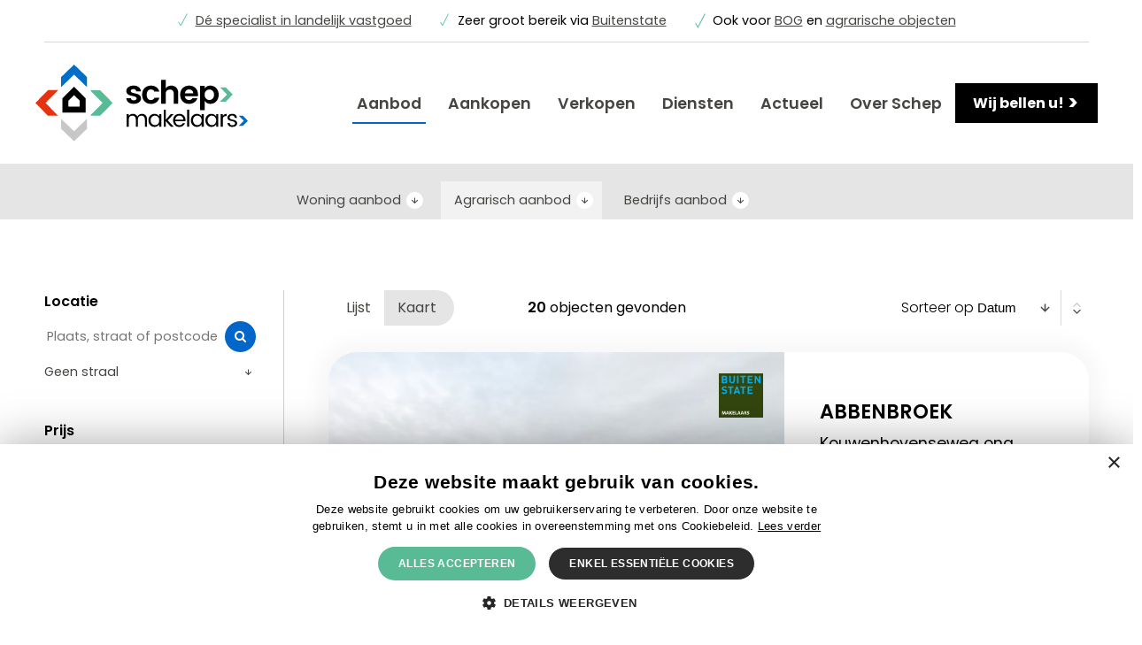

--- FILE ---
content_type: text/html; charset=UTF-8
request_url: https://www.schepmakelaars.nl/aanbod-agrarisch.html&searchHash=b10a80023f603cabdc82537711b9e2d9
body_size: 9727
content:

<!DOCTYPE html>
<html xmlns="http://www.w3.org/1999/xhtml">
<head>

	<!-- Google Tag Manager -->
	<script>(function(w,d,s,l,i){w[l]=w[l]||[];w[l].push({'gtm.start':
	new Date().getTime(),event:'gtm.js'});var f=d.getElementsByTagName(s)[0],
	j=d.createElement(s),dl=l!='dataLayer'?'&l='+l:'';j.async=true;j.src=
	'https://www.googletagmanager.com/gtm.js?id='+i+dl;f.parentNode.insertBefore(j,f);
	})(window,document,'script','dataLayer','GTM-535NWBX');</script>
	<!-- End Google Tag Manager -->

	

	<title>Aanbod agrarische bedrijven | Schep Makelaars</title>
	<meta name="description" content="Verkoop van agrarische bedrijven. tuinbouw, melkveehouderij, losse grond. Professionele begeleiding bij landelijk ondernemen">

	<meta http-equiv="Content-Type" content="text/html; charset=utf-8">
	<meta name="web_author" content="Pixelplus | Pixelplus.nl">

	<link rel="icon" href="/img/favicon.svg" sizes="32x32" />
	<link rel="icon" href="/img/favicon.svg" sizes="192x192" />
	<link rel="apple-touch-icon" href="/img/favicon.svg" />
	<meta name="msapplication-TileImage" content="/img/favicon.svg" />
	
	<meta name="viewport" content="width=320, initial-scale=1.0, maximum-scale=1.0, user-scalable=no" />
	<meta http-equiv="X-UA-Compatible" content="IE=edge">

	<meta property="og:locale" content="nl_nl">
	<meta property="og:type" content="website">
		<meta property="og:image" content="https://www.schepmakelaars.nl/img/logo-social.png">
		<meta property="og:url" content="https://www.schepmakelaars.nl/aanbod-agrarisch.html">
	<meta property="og:title" content="Aanbod agrarische bedrijven | Schep Makelaars">
	<meta property="og:description" content="Verkoop van agrarische bedrijven. tuinbouw, melkveehouderij, losse grond. Professionele begeleiding bij landelijk ondernemen">

	<link rel="preconnect" href="https://fonts.googleapis.com">
	<link rel="preconnect" href="https://fonts.gstatic.com" crossorigin>
	<link href="https://fonts.googleapis.com/css2?family=Barlow:wght@300;500&family=Poppins:wght@300;400;600;700&display=swap" rel="stylesheet">

	<link rel="stylesheet" href="/style/screen.css?v=202510271219" type="text/css" media="all">
	<link rel="stylesheet" href="/style/print.css" type="text/css" media="print">
	<!--[if lt IE 9]><script src="/script/html5shiv.js"></script><![endif]-->
	
	<script src="/script/lunametrics-vimeo.gtm.min.js"></script>

	<!-- TomTom Maps -->
	<script src="/script/tomtom/sdk/tomtom.min.js"></script>
	<script src="/script/tomtom/tomtom.js"></script>
	<link rel="stylesheet" type="text/css" href="/script/tomtom/sdk/map.css"/>
	<!-- TomTom Maps End -->
	<!-- Clarity Tracking Code -->
	<script type="text/javascript">
		(function(c,l,a,r,i,t,y){
			c[a]=c[a]||function(){(c[a].q=c[a].q||[]).push(arguments)};
			t=l.createElement(r);t.async=1;t.src="https://www.clarity.ms/tag/"+i;
			y=l.getElementsByTagName(r)[0];y.parentNode.insertBefore(t,y);
		})(window, document, "clarity", "script", "6cuphv2zcu");
	</script>
	<!-- Clarity Tracking Code End -->

	<!-- Start LeadExpress Code --> 
	<script type="text/javascript">(function(b,c){_letrckr={initCallback:function(){this.pageLoad()},token:"95d08f02-2940-4ff5-a0af-1fe3829a8ec0"};var d=b.getElementsByTagName(c)[0],a=b.createElement(c);a.async=1;a.src="//cdn.lead.express/leadexpress.js";d.parentNode.insertBefore(a,d)})(document,"script");</script> 
	<!-- End LeadExpress Code -->

	<!-- jQuery - Load early to prevent $ undefined errors -->
	<script src="https://ajax.googleapis.com/ajax/libs/jquery/2.2.4/jquery.min.js"></script>
	
	<!-- Google reCAPTCHA v3 -->
		<script src="https://www.google.com/recaptcha/api.js?render=6Lcyt_grAAAAADg_im3shPLNl3gjXJKgushebMxz"></script>
	<script>const RECAPTCHA_SITE_KEY = '6Lcyt_grAAAAADg_im3shPLNl3gjXJKgushebMxz';</script>
	<!-- End Google reCAPTCHA v3 -->
</head>

<body class="object overview">
	<script>
		(function(i,s,o,g,r,a,m){i['GoogleAnalyticsObject']=r;i[r]=i[r]||function(){
		(i[r].q=i[r].q||[]).push(arguments)},i[r].l=1*new Date();a=s.createElement(o),
		m=s.getElementsByTagName(o)[0];a.async=1;a.src=g;m.parentNode.insertBefore(a,m)
		})(window,document,'script','https://www.google-analytics.com/analytics.js','ga');

		ga('create', 'UA-12156982-3', 'auto');
		ga('send', 'pageview');
	</script>
	<div id="site">

		<div class="header-cta-bar">
			<div class="container">
					<ul class="usps">
						<li><a href="/overschep/landelijk-wonen.html">Dé specialist in landelijk vastgoed </a></li>
						<li>Zeer groot bereik via&nbsp;<a href="/schep-en-buitenstate/over-buitenstate.html" title="Lees meer over Buitenstate">Buitenstate</a></li>
						<li>Ook voor&nbsp;<a href="/aanbod-bedrijven.html">BOG</a>&nbsp;en&nbsp;<a href="/aanbod-agrarisch.html">agrarische objecten</a></li>
					</ul>
			</div>

		</div>

		<header id="header-main">
			<div class="container group">
				<a href="/" class="logo" title="Schepmakelaars.nl - Naar de beginpagina">
					<img src="/img/logo-schep-makelaars.svg" alt="Logo Schep Makelaars" title="Schepmakelaars.nl - Naar de beginpagina">
				</a>

								<nav id="nav-main">

					
					
<ul>
<li class="active"><a href="/aanbod.html" title="Aanbod">Aanbod</a>
</li>
<li><a href="/aankopen.html" title="Aankopen">Aankopen</a>
</li>
<li><a href="/verkopen.html" title="Verkopen">Verkopen</a>
</li>
<li><a href="/diensten.html" title="Diensten">Diensten</a>
</li>
<li><a href="/blog.html" title="Actueel">Actueel</a>
</li>
<li><a href="/over-schep.html" title="Over Schep">Over Schep</a>
</li>
</ul>
					<a href="javascript:void(0);" onclick="$('nav#nav-main ul').fadeToggle(150); $(this).toggleClass('active');" class="mobile-toggle-menu" title="Menu">Menu</a>

					<a href="#" class="cta-button black contact-popup-open">Wij bellen u! <span class="chevron inherit">&gt;</span></a>
				</nav>

			</div>
		</header>		
		<div class="object-tabs">
			<div class="container">
				<div class="row">
					<div class="col size25">
						&nbsp;
					</div>
					<div class="col size75">
						<ul>
							<li><a href="/aanbod.html" title="Woning aanbod">Woning aanbod</a></li>
							<li class="active"><a href="/aanbod-agrarisch.html" title="Agrarisch aanbod">Agrarisch aanbod</a></li>
							<li><a href="/aanbod-bedrijven.html" title="Bedrijfs aanbod">Bedrijfs aanbod</a></li>
						</ul>
					</div>
				</div>
			</div>
		</div>
		
		<div class="container main-content">
			<div class="flex-row">
				<div class="flex-col size25 left-col group">

					<a href="javascript:void(0);" onclick="toggleFilter();" class="toggle-filter" title="Toon filter"><span class="text">Toon filter</span> <span class="fa fa-filter"></span></a>

					<div class="filter-col-content">
						
						
						<div id="form-filter">
							<form action="/aanbod-agrarisch.html" class="standard">

								<input type="hidden" name="viewType" value="list">

								<fieldset>
									<legend>Locatie</legend>
									<div class="search formfield input submit">
										<div class="row no-margin">
											<div id="wrap-search" class="display-flex">
												<div class="col size85 no-padding">
													<input src="/inc/ajax_searchAutoComplete.php" type="text" id="_plaats" name="plaatsnaam" class="auto_complete" value="" data-ogType="wonen" placeholder="Plaats, straat of postcode">
												</div>
												<div class="col size15 no-padding">
													<input type="submit" class="hide" name="submit-filter" value="zoeken">
													<a href="javascript:$('#form-filter form').submit();" class="submit fa fa-search" title="Zoeken"></a>
												</div>
											</div>
										</div>
									</div>
									
									<div class="formfield">
										<!-- <label for="filter-straal">Straal</label> -->
										<select name="radius" id="filter-straal">
											<option value="">Geen straal</option>

											<option value="0">0 km</option><option value="5">5 km</option><option value="10">10 km</option><option value="25">25 km</option><option value="50">50 km</option><option value="75">75 km</option><option value="100">100 km</option><option value="125">125 km</option><option value="150">150 km</option>
										</select>
									</div>

								</fieldset>
								<fieldset>
									<legend>Prijs</legend>

									<div class="formfield">
										<!-- <label for="filter-prijs-vanaf">Prijs vanaf:</label> -->
										<select name="prijsVan" id="filter-prijs-vanaf" disabled>

											<option value="0" selected="selected">Vanaf &euro; 0,-</option><option value="100000">Vanaf &euro; 100.000,-</option><option value="200000">Vanaf &euro; 200.000,-</option><option value="300000">Vanaf &euro; 300.000,-</option><option value="400000">Vanaf &euro; 400.000,-</option><option value="500000">Vanaf &euro; 500.000,-</option><option value="600000">Vanaf &euro; 600.000,-</option><option value="700000">Vanaf &euro; 700.000,-</option><option value="800000">Vanaf &euro; 800.000,-</option><option value="900000">Vanaf &euro; 900.000,-</option><option value="1000000">Vanaf &euro; 1.000.000,-</option><option value="1250000">Vanaf &euro; 1.250.000,-</option>
										</select>
									</div>

									<div class="formfield">
										<!-- <label for="filter-prijs-tot">Prijs tot:</label> -->
										<select name="prijsTot" id="filter-prijs-tot" disabled>

											<option value="100000">Prijs tot &euro; 100.000,-</option><option value="150000">Prijs tot &euro; 150.000,-</option><option value="200000">Prijs tot &euro; 200.000,-</option><option value="300000">Prijs tot &euro; 300.000,-</option><option value="400000">Prijs tot &euro; 400.000,-</option><option value="500000">Prijs tot &euro; 500.000,-</option><option value="600000">Prijs tot &euro; 600.000,-</option><option value="700000">Prijs tot &euro; 700.000,-</option><option value="800000">Prijs tot &euro; 800.000,-</option><option value="900000">Prijs tot &euro; 900.000,-</option><option value="1000000">Prijs tot &euro; 1.000.000,-</option><option value="1250000">Prijs tot &euro; 1.250.000,-</option><option value="" selected="selected">Prijs tot onbeperkt</option>
										</select>
									</div>

								</fieldset>

																
								<fieldset>
									<legend>Objectkenmerken</legend>

									<div class="formfield">
										<!-- <label for="filter-type-object">Type object:</label> -->
										<select name="hoofdfunctie" id="filter-type-object">
											<option value="">Alle objecttypes (20)</option>

											<option value="lossegrond">Lossegrond (2)</option><option value="overig">Overig (1)</option><option value="paardenhouderij">Paardenhouderij (1)</option>
										</select>
									</div>
								</fieldset>
							</form>
						</div>

						
<div class="widgets">

	<div class="widget standard">
		<div class="title">Agrarische taxatie nodig?</div>
				<a href="/overschep/taxaties.html" class="cta-button white" title="Lees meer">Lees meer</a>
	</div>

	<hr>

			
</div>

					</div>


				</div>
				<div class="flex-col size75 border-left">

					
					<div class="overview-settings">
						<div class="row">
							<div class="col size25 toggle-links">
								<a href="/aanbod-agrarisch.html?searchHash=40f63e9d44a1fde2bacb911a0e80eb38&viewType=list" class="active" title="Lijstweergave">Lijst</a>
								<a href="/aanbod-agrarisch.html?searchHash=40f63e9d44a1fde2bacb911a0e80eb38&viewType=map" title="Bekijk de objecten op de kaart">Kaart</a>
							</div>
							<div class="col size35">
								<b>20</b> objecten gevonden
							</div>
														<div class="col size40 sorting">
								<span>Sorteer op</span>
								<select name="sortType" onchange="document.location.href = '/aanbod-agrarisch.html?searchHash=8fd29a06fe3730f6a23cc69a524be417&orderBy=' + this.value;">
									
									<option value="datum,desc" selected="selected">Datum</option><option value="prijs,desc">Prijs</option>
								</select>
								<span class="spacer">&nbsp;</span>

								<a href="/aanbod-agrarisch.html?searchHash=8fd29a06fe3730f6a23cc69a524be417&orderBy=datum,asc" class="change-order desc" title="Sortering omkeren">Sortering omkeren</a>
							</div>
													</div>
					</div>

					
					<section>

						
						
						
						<div id="object-overview">

																		
											
										<!-- <a href="/aanbod-agrarisch/zuid-holland/abbenbroek/kouwenhovenseweg-ong.html?searchHash=3e17fec154a3b88c21d198027bab0e00" class="object" title="ABBENBROEK - Kouwenhovenseweg ong"> -->
										<div class="object">

											
											
											<div class="object-inner">
												<a href="/aanbod-agrarisch/zuid-holland/abbenbroek/kouwenhovenseweg-ong.html?searchHash=3e17fec154a3b88c21d198027bab0e00" class="image load-bg" title="ABBENBROEK - Kouwenhovenseweg ong" data-pp-background="/og_media/alv_07083_25743/25743_65860_medium.png">
													<span class="label-bs"><img src="/img/logo-buitenstate.svg" alt="Logo Buitenstate" title="Deze woning is een Buitenstate"></span>
												</a>
												<span class="info">
													<span class="title">
														<b>ABBENBROEK</b><br>
														<span class="address">Kouwenhovenseweg ong</span>
													</span>
													<span class="specs">
													
														Losse Grond<br>
																												
																												
														Vraagprijs: Prijs op aanvraag
																												
													</span>

													
													
													<a href="/aanbod-agrarisch/zuid-holland/abbenbroek/kouwenhovenseweg-ong.html?searchHash=3e17fec154a3b88c21d198027bab0e00"style="color: #000; background-color: #fff; background-image: none;" onMouseOver="this.style.color='#0066CA'" onMouseOut="this.style.color='#000'" class="object-button" title="Bekijk deze woning">Bekijk dit object</a>

													
												</span>
											</div>
										</div>

										<!-- </a> -->

																					
											
										<!-- <a href="/aanbod-agrarisch/utrecht/benschop/benedeneind-nz-ong.html?searchHash=3e17fec154a3b88c21d198027bab0e00" class="object" title="BENSCHOP - Benedeneind NZ ong"> -->
										<div class="object">

											
											
											<div class="object-inner">
												<a href="/aanbod-agrarisch/utrecht/benschop/benedeneind-nz-ong.html?searchHash=3e17fec154a3b88c21d198027bab0e00" class="image load-bg" title="BENSCHOP - Benedeneind NZ ong" data-pp-background="/og_media/alv_07083_25713/25713_65854_medium.png">
													<span class="label-bs"><img src="/img/logo-buitenstate.svg" alt="Logo Buitenstate" title="Deze woning is een Buitenstate"></span>
												</a>
												<span class="info">
													<span class="title">
														<b>BENSCHOP</b><br>
														<span class="address">Benedeneind NZ ong</span>
													</span>
													<span class="specs">
													
														Losse Grond<br>
																												Nevenfunctie: Agrarisch<br>
																												
																												
														Vraagprijs: Prijs op aanvraag
																												
													</span>

													
													
													<a href="/aanbod-agrarisch/utrecht/benschop/benedeneind-nz-ong.html?searchHash=3e17fec154a3b88c21d198027bab0e00"style="color: #000; background-color: #fff; background-image: none;" onMouseOver="this.style.color='#0066CA'" onMouseOut="this.style.color='#000'" class="object-button" title="Bekijk deze woning">Bekijk dit object</a>

													
												</span>
											</div>
										</div>

										<!-- </a> -->

																					
											
										<!-- <a href="/aanbod-agrarisch/noord-holland/ouderkerk-aan-de-amstel/ronde-hoep-oost-ong.html?searchHash=3e17fec154a3b88c21d198027bab0e00" class="object" title="OUDERKERK AAN DE AMSTEL - Ronde Hoep Oost ong"> -->
										<div class="object">

											
											
											<div class="object-inner">
												<a href="/aanbod-agrarisch/noord-holland/ouderkerk-aan-de-amstel/ronde-hoep-oost-ong.html?searchHash=3e17fec154a3b88c21d198027bab0e00" class="image load-bg" title="OUDERKERK AAN DE AMSTEL - Ronde Hoep Oost ong" data-pp-background="/og_media/alv_07083_25658/25658_65848_medium.jpg">
													<span class="label-bs"><img src="/img/logo-buitenstate.svg" alt="Logo Buitenstate" title="Deze woning is een Buitenstate"></span>
												</a>
												<span class="info">
													<span class="title">
														<b>OUDERKERK AAN DE AMSTEL</b><br>
														<span class="address">Ronde Hoep Oost ong</span>
													</span>
													<span class="specs">
													
														Losse Grond<br>
																												
																												
														Vraagprijs: Prijs op aanvraag
																												
													</span>

													
													
													<a href="/aanbod-agrarisch/noord-holland/ouderkerk-aan-de-amstel/ronde-hoep-oost-ong.html?searchHash=3e17fec154a3b88c21d198027bab0e00"style="color: #000; background-color: #fff; background-image: none;" onMouseOver="this.style.color='#0066CA'" onMouseOut="this.style.color='#000'" class="object-button" title="Bekijk deze woning">Bekijk dit object</a>

													
												</span>
											</div>
										</div>

										<!-- </a> -->

																					
											
										<!-- <a href="/aanbod-agrarisch/noord-holland/zuidschermer/zuidervaart-ong.html?searchHash=3e17fec154a3b88c21d198027bab0e00" class="object" title="ZUIDSCHERMER - Zuidervaart ong"> -->
										<div class="object">

											
											
											<div class="object-inner">
												<a href="/aanbod-agrarisch/noord-holland/zuidschermer/zuidervaart-ong.html?searchHash=3e17fec154a3b88c21d198027bab0e00" class="image load-bg" title="ZUIDSCHERMER - Zuidervaart ong" data-pp-background="/og_media/alv_07083_25610/25610_65835_medium.jpg">
													<span class="label-bs"><img src="/img/logo-buitenstate.svg" alt="Logo Buitenstate" title="Deze woning is een Buitenstate"></span>
												</a>
												<span class="info">
													<span class="title">
														<b>ZUIDSCHERMER</b><br>
														<span class="address">Zuidervaart ong</span>
													</span>
													<span class="specs">
													
														Losse Grond<br>
																												Nevenfunctie: Agrarisch<br>
																												
																												
														Vraagprijs: Prijs op aanvraag
																												
													</span>

													
													
													<a href="/aanbod-agrarisch/noord-holland/zuidschermer/zuidervaart-ong.html?searchHash=3e17fec154a3b88c21d198027bab0e00"style="color: #000; background-color: #fff; background-image: none;" onMouseOver="this.style.color='#0066CA'" onMouseOut="this.style.color='#000'" class="object-button" title="Bekijk deze woning">Bekijk dit object</a>

													
												</span>
											</div>
										</div>

										<!-- </a> -->

																					
											
										<!-- <a href="/aanbod-agrarisch/zuid-holland/gelderswoude/gelderswoudseweg-ong.html?searchHash=3e17fec154a3b88c21d198027bab0e00" class="object" title="GELDERSWOUDE - Gelderswoudseweg ong"> -->
										<div class="object">

											<span class="label new-price">onder bod</span>
											
											<div class="object-inner">
												<a href="/aanbod-agrarisch/zuid-holland/gelderswoude/gelderswoudseweg-ong.html?searchHash=3e17fec154a3b88c21d198027bab0e00" class="image load-bg" title="GELDERSWOUDE - Gelderswoudseweg ong" data-pp-background="/og_media/alv_07083_25576/25576_65828_medium.jpg">
													<span class="label-bs"><img src="/img/logo-buitenstate.svg" alt="Logo Buitenstate" title="Deze woning is een Buitenstate"></span>
												</a>
												<span class="info">
													<span class="title">
														<b>GELDERSWOUDE</b><br>
														<span class="address">Gelderswoudseweg ong</span>
													</span>
													<span class="specs">
													
														Losse Grond<br>
																												
																												
														Vraagprijs: Prijs op aanvraag
																												
													</span>

													
													
													<a href="/aanbod-agrarisch/zuid-holland/gelderswoude/gelderswoudseweg-ong.html?searchHash=3e17fec154a3b88c21d198027bab0e00"style="color: #000; background-color: #fff; background-image: none;" onMouseOver="this.style.color='#0066CA'" onMouseOut="this.style.color='#000'" class="object-button" title="Bekijk deze woning">Bekijk dit object</a>

													
												</span>
											</div>
										</div>

										<!-- </a> -->

																					
											
										<!-- <a href="/aanbod-agrarisch/utrecht/montfoort/blokland-ong.html?searchHash=3e17fec154a3b88c21d198027bab0e00" class="object" title="MONTFOORT - Blokland ong"> -->
										<div class="object">

											<span class="label sold">verkocht</span>
											
											<div class="object-inner sold">
												<a href="javascript:void(0);" class="image load-bg" title="MONTFOORT - Blokland ong" data-pp-background="/og_media/alv_07083_25457/25457_65601_medium.png">
													<span class="label-bs"><img src="/img/logo-buitenstate.svg" alt="Logo Buitenstate" title="Deze woning is een Buitenstate"></span>
												</a>
												<span class="info">
													<span class="title">
														<b>MONTFOORT</b><br>
														<span class="address">Blokland ong</span>
													</span>
													<span class="specs">
													
														Losse Grond<br>
																												Nevenfunctie: Agrarisch<br>
																												
																												
													</span>

													
												</span>
											</div>
										</div>

										<!-- </a> -->

																					
											
										<!-- <a href="/aanbod-agrarisch/utrecht/montfoort/achthoven-west-21-1.html?searchHash=3e17fec154a3b88c21d198027bab0e00" class="object" title="MONTFOORT - Achthoven-West 21"> -->
										<div class="object">

											<span class="label sold">verkocht</span>
											
											<div class="object-inner sold">
												<a href="javascript:void(0);" class="image load-bg" title="MONTFOORT - Achthoven-West 21" data-pp-background="/og_media/alv_07083_147/147_64033_medium.png">
													<span class="label-bs"><img src="/img/logo-buitenstate.svg" alt="Logo Buitenstate" title="Deze woning is een Buitenstate"></span>
												</a>
												<span class="info">
													<span class="title">
														<b>MONTFOORT</b><br>
														<span class="address">Achthoven-West 21</span>
													</span>
													<span class="specs">
													
														Overig Agrarisch<br>
																												
																												
													</span>

													
												</span>
											</div>
										</div>

										<!-- </a> -->

																					
											
										<!-- <a href="/aanbod-agrarisch/gelderland/hellouw/waalbandijk-ong.html?searchHash=3e17fec154a3b88c21d198027bab0e00" class="object" title="HELLOUW - Waalbandijk ong"> -->
										<div class="object">

											<span class="label sold">verkocht</span>
											
											<div class="object-inner sold">
												<a href="javascript:void(0);" class="image load-bg" title="HELLOUW - Waalbandijk ong" data-pp-background="/og_media/alv_07083_24024/24024_62234_medium.jpg">
													<span class="label-bs"><img src="/img/logo-buitenstate.svg" alt="Logo Buitenstate" title="Deze woning is een Buitenstate"></span>
												</a>
												<span class="info">
													<span class="title">
														<b>HELLOUW</b><br>
														<span class="address">Waalbandijk ong</span>
													</span>
													<span class="specs">
													
														Losse Grond<br>
																												
																												
													</span>

													
												</span>
											</div>
										</div>

										<!-- </a> -->

																					
											
										<!-- <a href="/aanbod-agrarisch/utrecht/vinkeveen/donkdereind-ong.html?searchHash=3e17fec154a3b88c21d198027bab0e00" class="object" title="VINKEVEEN - Donkdereind ong"> -->
										<div class="object">

											<span class="label sold">verkocht</span>
											
											<div class="object-inner sold">
												<a href="javascript:void(0);" class="image load-bg" title="VINKEVEEN - Donkdereind ong" data-pp-background="/og_media/alv_07083_144/144_62245_medium.png">
													<span class="label-bs"><img src="/img/logo-buitenstate.svg" alt="Logo Buitenstate" title="Deze woning is een Buitenstate"></span>
												</a>
												<span class="info">
													<span class="title">
														<b>VINKEVEEN</b><br>
														<span class="address">Donkdereind ong</span>
													</span>
													<span class="specs">
													
														Losse Grond<br>
																												
																												
													</span>

													
												</span>
											</div>
										</div>

										<!-- </a> -->

																					
											
										<!-- <a href="/aanbod-agrarisch/utrecht/nigtevecht/klompweg-30.html?searchHash=3e17fec154a3b88c21d198027bab0e00" class="object" title="NIGTEVECHT - Klompweg 30"> -->
										<div class="object">

											<span class="label sold">verkocht</span>
											
											<div class="object-inner sold">
												<a href="javascript:void(0);" class="image load-bg" title="NIGTEVECHT - Klompweg 30" data-pp-background="/og_media/alv_07083_24632/24632_63971_medium.jpg">
													<span class="label-bs"><img src="/img/logo-buitenstate.svg" alt="Logo Buitenstate" title="Deze woning is een Buitenstate"></span>
												</a>
												<span class="info">
													<span class="title">
														<b>NIGTEVECHT</b><br>
														<span class="address">Klompweg 30</span>
													</span>
													<span class="specs">
													
														Paardenhouderij<br>
																																										Bedrijfswoning: Ja, 2<br>
														
																												
													</span>

													
												</span>
											</div>
										</div>

										<!-- </a> -->

																</div>

						
						<div class="paging-wrap">
							<div class="paging group">
								<a href="/aanbod-agrarisch.html?searchHash=4219865821a82f01f6b53e99efe1dd4d&p=0" class="paging-button left hide">&nbsp;</a>								<div class="pages group">

									<div class="pages group"><a href="/aanbod-agrarisch.html?searchHash=4219865821a82f01f6b53e99efe1dd4d&p=1" class="active" title="1">1</a><a href="/aanbod-agrarisch.html?searchHash=4219865821a82f01f6b53e99efe1dd4d&p=2" class="" title="2">2</a></div>
								</div>
								<a href="/aanbod-agrarisch.html?searchHash=4219865821a82f01f6b53e99efe1dd4d&p=2" class="paging-button right">&nbsp;</a>							</div>
						</div>

						
											</section>
				</div>
			</div>
		</div>


		<footer class="main-footer">

			<div class="container">
				<div class="row">

					<div class="col size50 footer-element">
						<img src="/img/footer-element.svg" class="" alt="" loading="lazy">
					</div>

					<div class="col size50 footer-contact-info">
						<h5>Contact</h5>
						<a href="tel:+31182383038" title="Bel direct naar (0182) 38 30 38">(0182) 38 30 38 <span class="chevron red">&gt;</span></a>
						<a href="mailto:schoonhoven@schep.nl" title="Mail naar schoonhoven@schep.nl">schoonhoven@schep.nl <span class="chevron green">&gt;</span></a>
						<a href="/contact.html" class="" title="Alle contactgegevens">Alle contactgegevens <span class="chevron blue">&gt;</span></a>
					</div>
				</div>
			</div>


		</footer>

		<footer class="middle-footer">
			<div class="container align-center">
				<div>Onderdeel van <a href="https://schep-groep.nl/" target="_blank">Schep Groep</a><span class="chevron">&gt;</span></div>
			</div>
		</footer>

		<footer class="sub-footer">
			<div class="container">

				<div class="bg-white">
					<div class="container bottom">
						<div class="row">
							<div class="col size50 logos">
								<a href="http://www.buitenstate.nl/" class="buitenstate" title="Buitenstate.nl" target="_blank"><img src="/img/logo-buitenstate.svg" alt="Logo Buitenstate"></a>
								<a href="http://www.nvm.nl/" class="nvm" title="NVM.nl" target="_blank"><img src="/img/logo-nvm.svg" alt="Logo NVM"></a>
								<a href="http://www.funda.nl/" class="funda" title="Funda.nl" target="_blank"><img src="/img/logo-funda.svg" alt="Logo Funda"></a>
								<a href="http://www.nrvt.nl/" class="nrvt" title="NRVT.nl" target="_blank"><img src="/img/logo-nrvt.svg" alt="Logo Nederlands Register Vastgoed Taxateurs"></a>
								<a href="https://site.nwwi.nl/" class="nwwi" title="site.nwwi.nl" target="_blank"><img src="/img/logo_nwwi.png" alt="Logo Carestone"></a>
							</div>
							<div class="col size50 align-left disclaimer">
								©
								2026 -
								<a href="/colofon.html" title="Colofon">Colofon</a> |
								<a href="/schep-en-buitenstate/links-en-partners.html" title="Partners">Partners</a> |
								<a href="/cookies.html" title="Cookies">Cookies</a> |
								<a href="/privacyverklaring.html" title="Privacyverklaring">Privacyverklaring</a> |
								<a href="/voorwaarden.html" title="Voorwaarden">Voorwaarden</a>
							</div>
						</div>
					</div>
				</div>
			</div>
		</div>

						<div id="header-top">
					<div class="container group">
							
						<nav id="nav-top">
							<ul>
								<li><a href="/#nieuwsbrief" title="Nieuwsbrief">Nieuwsbrief</a> <span>|</span></li>
								<li><a href="#zoekersformulier" class="zoekformulier" title="Inschrijven als woningzoekende">Inschrijven als woningzoekende</a> <span>|</span></li>
								<li><a href="/schep-en-buitenstate.html" title="Schep & Buitenstate">Schep & Buitenstate</a>
								</li>
							</ul>
						</nav>
					</div>
				</div>
		<div id="zoekersformulier">
			<div class="row">
				<div class="col size50">
					<h2>Wij zoeken voor u</h2>
					<p><b>Wij gaan op zoek naar uw persoonlijke droomobject!</b></p>
					<p>Na het invullen van het formulier wordt u toegevoegd aan ons zoekersbestand. Zodra passend aanbod zich voordoet nemen we contact met u op. Geheel vrijblijvend en op vertrouwelijke basis natuurlijk.</p>
				</div>
				<div class="col size50" id="zoekersFormulier">
					<div id="zoekersFormulier_output" class="clearfix">
						<div class="form_loading group">
							<p>
								<img src="/img/loading.gif" alt="Het zoekersformulier wordt verstuurd" title="Het zoekersformulier wordt verstuurd">
								<i>Het zoekersformulier wordt verstuurd&hellip;</i>
							</p>
						</div>
						<div class="form_error general">
							<h3>Foutje</h3>
							<p>Er ging iets mis op de server. Probeer het nog eens.</p>
						</div>
						<div class="form_result">
							<h3>Bedankt!</h3>
							<p>Je inschrijving is verwerkt en we gaan opzoek naar passend aanbod.</p>
						</div>
					</div>

					<form action="#" class="standard" method="post">
						<input type="hidden" name="recaptcha_token" id="zoekers_recaptcha_token">
						<fieldset>
							<legend>Persoonlijke gegevens</legend>
							<input type="text" name="zoeker_naam" value="" placeholder="Uw naam">
							<input type="text" name="zoeker_adres" value="" placeholder="Adres">
							<input type="text" name="zoeker_postcode" value="" placeholder="Postcode">
							<input type="text" name="zoeker_woonplaats" value="" placeholder="Woonplaats">
						</fieldset>
						<fieldset>
							<legend>Contactgegevens</legend>
							<input type="email" name="zoeker_email" value="" placeholder="E-mailadres">
							<input type="text" name="zoeker_telefoon" value="" placeholder="Telefoonnummer">
						</fieldset>
						<fieldset>
							<legend>Prijsklasse van-tot</legend>
							<select name="prijsvan" id="zoeker_prijsvan">
								<option value="geen" selected="selected">Geen minimum</option>
								<option value="100000">&euro; 100.000,-</option>
								<option value="200000">&euro; 200.000,-</option>
								<option value="300000">&euro; 300.000,-</option>
								<option value="400000">&euro; 400.000,-</option>
								<option value="500000">&euro; 500.000,-</option>
								<option value="600000">&euro; 600.000,-</option>
								<option value="700000">&euro; 700.000,-</option>
								<option value="800000">&euro; 800.000,-</option>
								<option value="900000">&euro; 900.000,-</option>
								<option value="1000000">&euro; 1.000.000,-</option>
								<option value="1250000">&euro; 1.250.000,-</option>
							</select>

							<select name="prijstot" id="zoeker_prijstot">
								<option value="100000">&euro; 100.000,-</option>
								<option value="200000">&euro; 200.000,-</option>
								<option value="300000">&euro; 300.000,-</option>
								<option value="400000">&euro; 400.000,-</option>
								<option value="500000">&euro; 500.000,-</option>
								<option value="600000">&euro; 600.000,-</option>
								<option value="700000">&euro; 700.000,-</option>
								<option value="800000">&euro; 800.000,-</option>
								<option value="900000">&euro; 900.000,-</option>
								<option value="1000000">&euro; 1.000.000,-</option>
								<option value="1250000">&euro; 1.250.000,-</option>
								<option value="1500000">&euro; 1.500.000,-</option>
								<option value="geen" selected="selected">Geen maximum</option>
							</select>

						</fieldset>
						<fieldset>
							<legend>Ik ben op zoek naar</legend>
							<select name="zoeker_ogtype_1" id="ogtype-1">
								<option value="Een huis" data-toggle="1">Een huis</option>
								<option value="Een bedrijfsobject" data-toggle="2">Een bedrijfsobject</option>
								<option value="Een agrarisch object" data-toggle="3">Een agrarisch object</option>
							</select>
							<select name="zoeker_ogtype_2" data-select="toggle-1">

								<option value="Geen voorkeur">Geen voorkeur</option>

								<option value="Bungalow">Bungalow</option><option value="Eengezinswoning">Eengezinswoning</option><option value="Grachtenpand">Grachtenpand</option><option value="Herenhuis">Herenhuis</option><option value="Landgoed">Landgoed</option><option value="Landhuis">Landhuis</option><option value="Stacaravan">Stacaravan</option><option value="Villa">Villa</option><option value="Woonboerderij">Woonboerderij</option><option value="Woonboot">Woonboot</option><option value="Woonwagen">Woonwagen</option>
							</select>

							<select name="provincie" id="zoeker_provincie">
								<option value="Geen voorkeur">Provincie</option>
								<option value="Geen voorkeur">Geen voorkeur</option>
								<option value="Drenthe">Drenthe</option>
								<option value="Flevoland">Flevoland</option>
								<option value="Friesland">Friesland</option>
								<option value="Gelderland">Gelderland</option>
								<option value="Groningen">Groningen</option>
								<option value="Limburg">Limburg</option>
								<option value="Noord-Brabant">Noord-Brabant</option>
								<option value="Noord-Holland">Noord-Holland</option>
								<option value="Overijssel">Overijssel</option>
								<option value="Utrecht">Utrecht</option>
								<option value="Zeeland">Zeeland</option>
								<option value="Zuid-Holland">Zuid-Holland</option>
							</select>

														<select name="" data-select="toggle-3">
								<option value="Geen voorkeur">Geen voorkeur</option>

								<option value="Akkerbouw">Akkerbouw</option><option value="Lossegrond">Lossegrond</option><option value="Paardenhouderij">Paardenhouderij</option><option value="Melkveehouderij">Melkveehouderij</option><option value="Overig">Overig</option><option value="Paardenhouderij">Paardenhouderij</option><option value="Veehouderij">Veehouderij</option><option value="Tuinbouw">Tuinbouw</option><option value="Veehouderij">Veehouderij</option><option value="Veehouderij">Veehouderij</option>
							</select>


						</fieldset>
						<fieldset>
							<textarea name="zoeker_bericht" id="zoeker-bericht" placeholder="Specifieke wensen en criteria zoals regio, budget, oppervlakte etc."></textarea>
						</fieldset>

						<input type="submit" name="zoeker_submitform" value="Inschrijven als zoeker">
					</form>
				</div>
			</div>
		</div>

		<script type="text/javascript">
		$(document).ready(function(){
			$(".zoekers-content form").validate({
				rules: {
					zoeker_naam: {
						required: true,
						minlength: 2
					},
					zoeker_email: {
						required: true,
						email: true
					},
					zoeker_telefoon: {
						required: true,
						minlength: 4
					},
					zoeker_woonplaats: {
						required: true
					}
				},
				submitHandler: function(form) {
					return SubmitZoekersForm();
				}
			});
		});

		function SubmitZoekersForm(){
			// Generate reCAPTCHA token before form submission
			grecaptcha.ready(function() {
				grecaptcha.execute(RECAPTCHA_SITE_KEY, {action: 'zoekers_form'}).then(function(token) {
					$('#zoekers_recaptcha_token').val(token);
					
					// Now submit the form normally
					$(".zoekers-content form").off('submit').submit();
				});
			});
			return false;
		}
		</script>

		<div class="sticky-widget zoekers-form">
			<a href="javascript:void(0);" class="cta-button blue contact-popup-open" id="sticky-widget-contact-open" title="Wij bellen u!">
				
<svg version="1.1" id="Layer_1" xmlns="http://www.w3.org/2000/svg" xmlns:xlink="http://www.w3.org/1999/xlink" x="0px" y="0px"
	 width="512px" height="512px" viewBox="0 0 512 512" enable-background="new 0 0 512 512" xml:space="preserve">
<path d="M492.438,397.75l-2.375-7.156c-5.625-16.719-24.063-34.156-41-38.75l-62.688-17.125c-17-4.625-41.25,1.594-53.688,14.031
	L310,371.438c-82.453-22.281-147.109-86.938-169.359-169.375l22.688-22.688c12.438-12.438,18.656-36.656,14.031-53.656L160.266,63
	c-4.625-16.969-22.094-35.406-38.781-40.969l-7.156-2.406c-16.719-5.563-40.563,0.063-53,12.5L27.391,66.094
	c-6.063,6.031-9.938,23.281-9.938,23.344C16.266,197.188,58.516,301,134.734,377.219c76.031,76.031,179.453,118.219,286.891,117.313
	c0.563,0,18.313-3.813,24.375-9.844l33.938-33.938C492.375,438.313,498,414.469,492.438,397.75z" fill="currentColor"/>
</svg>
			</a>
		</div>

		<!-- This site is converting visitors into subscribers and customers with OptinMonster - https://optinmonster.com -->
		<script>
			(function(d, u, ac) {
				var s = d.createElement('script');
				s.type = 'text/javascript';
				s.src = 'https://a.omappapi.com/app/js/api.min.js';
				s.async = true;
				s.dataset.user = u;
				s.dataset.account = ac;
				d.getElementsByTagName('head')[0].appendChild(s);
			})(document, 177767, 192421);
		</script>
		<!-- / OptinMonster -->
	</div>
	
	
<script type="text/javascript" src="/script/jquery.scrollTo.min.js"></script>
	<script type="text/javascript" src="/script/jquery.validate.js"></script>
	<script type="text/javascript" src="/plugin/fancybox/jquery.fancybox.pack.js"></script>
	<script type="text/javascript" src="/script/scripting.js?v=20170509"></script>
	<script type="text/javascript">
		// Global reCAPTCHA configuration
				// RECAPTCHA_SITE_KEY is already declared in head.php
		
		// Wait for jQuery to be ready before executing
		if (typeof jQuery !== 'undefined') {
			jQuery(document).ready(function($) {
				loadBackgrounds();

			$("#nieuwsbriefForm form").validate({
				focusInvalid: false,
				errorPlacement: function(error, element) {},
				rules: {
					subscribe_email: {
						required: true,
						email: true
					}
				},
				submitHandler: function(form) {
					return SubmitNewsletterForm();
				}
			});

			loadCSS('/plugin/font/css/font-awesome.min.css', 'screen');
		});
		} else {
			console.error('jQuery is not loaded!');
		}

		function SubmitNewsletterForm(){
			if (typeof jQuery === 'undefined') {
				console.error('jQuery not available for newsletter form');
				return false;
			}

			// Generate reCAPTCHA token before form submission
			grecaptcha.ready(function() {
				grecaptcha.execute(RECAPTCHA_SITE_KEY, {action: 'newsletter_signup'}).then(function(token) {
					jQuery('#newsletter_recaptcha_token').val(token);
					
					// Now proceed with form submission
					jQuery('#nieuwsbriefForm .output_error').css({ display : 'none' });
					jQuery('#nieuwsbriefForm form input[type=submit]').addClass('loading');
					
					jQuery.ajax({
						type	: 'POST',
						url 	: '/inc/process-newsletter.php',
						data	: jQuery('#nieuwsbriefForm form').serialize(),
						success	: function(data){
								
							if(data != 1){
								$('#nieuwsbriefForm form input[type=submit]').removeClass('loading');
								$('#nieuwsbriefForm .output_error').css({ display : 'none' }).fadeIn('fast');
							} else {

								window.dataLayer = window.dataLayer || [];
								window.dataLayer.push({
								    event: 'formSubmissionSuccess',
								    formId: 'nieuwsbriefForm'
								});
								
								$('#nieuwsbriefForm form input[type=submit]').removeClass('loading').addClass('succes').click(function() { return false; });
								// $('#nieuwsbriefForm').html(data); //Test mail output
							}
						}
					
					});
				});
			});

			return false;
		}
	</script>


<!-- Contact popup -- Disabled for now -->


<div id="contact_cta_overlay" class="">

	<div class="contact-popup-wrapper" id="contact-popup">

		<div class="close" id="closeMelding" title="Sluiten">
			<svg version="1.1" id="Layer_1" xmlns="http://www.w3.org/2000/svg" xmlns:xlink="http://www.w3.org/1999/xlink" x="0px" y="0px"
	 viewBox="0 0 100 100" style="enable-background:new 0 0 100 100;" xml:space="preserve">
<style type="text/css">
	.st0{fill:currentColor;stroke:currentColor;stroke-width:7;stroke-miterlimit:10;}
</style>
<g>
	<line class="st0" x1="0" y1="100" x2="100" y2="0" />
	<line class="st0" x1="0" y1="0" x2="99.98" y2="99.98" />
</g>
</svg>
		</div>

					<div class="contact-popup-body">

				<div class="status-label available">
					<span class="indicator"></span>
					Vandaag bereikbaar tot 17:15
				</div>

				<h3>Wij helpen u graag</h3>

				<p class="text">
					Heeft u een vraag of opmerking? <br>
					Onze specialisten helpen u graag
				</p>

			</div>

			<div class="contact-popup-form">

				<div class="error-message" style="display: none;">
					<p>Er is iets misgegaan, probeer het opnieuw.</p>
				</div>

				<div class="success-message" style="display: none;">
					<p>Uw bericht is verzonden. We nemen zo snel mogelijk contact met u op.</p>
				</div>

				<form action="" method="post" id="contact-popup-form">

					<input type="hidden" name="page_url" value="#">
					<input type="hidden" name="lang" value="#">
					<input type="hidden" name="recaptcha_token" id="callus_recaptcha_token">

					<label for="popup_name">
						Naam*
					</label>
					<input type="text" id="popup_name" name="name" placeholder="" required>

					<label for="popup_phone">
						Telefoonnummer*
					</label>
					<input type="text" id="popup_phone" name="phone" placeholder="" required>

					<label for="popup_notes">Opmerking</label>
					<textarea name="message" id="popup_notes" cols="10" rows="10" required></textarea>

					<button type="submit" class="cta-button blue submit-button">
						Bel mij terug
					</button>

				</form>

			</div>

		
	</div>

</div>

	<script type="text/javascript" src="/script/jquery-ui.min.js"></script>
	<script type="text/javascript" src="/script/scripting-vastgoed.js"></script>

	<script type="text/javascript">

		$(document).ready(function(){
			$('#form-filter select').change(function(){

				$('#form-filter form').submit();
				// return false;
			});
		});

		function toggleFilter() {

			$('.filter-col-content').slideToggle(300);
			$('a.toggle-filter').toggleClass('active');

			if ($('a.toggle-filter').hasClass('active')) {

				$('a.toggle-filter').attr('title', 'Sluit filter').find('span.text').text('Sluit filter');
			}
			else {
				
				$('a.toggle-filter').attr('title', 'Toon filter').find('span.text').text('Toon filter');
			}
		}
	</script>

</body>
</html>

--- FILE ---
content_type: text/html; charset=utf-8
request_url: https://www.google.com/recaptcha/api2/anchor?ar=1&k=6Lcyt_grAAAAADg_im3shPLNl3gjXJKgushebMxz&co=aHR0cHM6Ly93d3cuc2NoZXBtYWtlbGFhcnMubmw6NDQz&hl=en&v=PoyoqOPhxBO7pBk68S4YbpHZ&size=invisible&anchor-ms=20000&execute-ms=30000&cb=exn39yz0ubc
body_size: 48934
content:
<!DOCTYPE HTML><html dir="ltr" lang="en"><head><meta http-equiv="Content-Type" content="text/html; charset=UTF-8">
<meta http-equiv="X-UA-Compatible" content="IE=edge">
<title>reCAPTCHA</title>
<style type="text/css">
/* cyrillic-ext */
@font-face {
  font-family: 'Roboto';
  font-style: normal;
  font-weight: 400;
  font-stretch: 100%;
  src: url(//fonts.gstatic.com/s/roboto/v48/KFO7CnqEu92Fr1ME7kSn66aGLdTylUAMa3GUBHMdazTgWw.woff2) format('woff2');
  unicode-range: U+0460-052F, U+1C80-1C8A, U+20B4, U+2DE0-2DFF, U+A640-A69F, U+FE2E-FE2F;
}
/* cyrillic */
@font-face {
  font-family: 'Roboto';
  font-style: normal;
  font-weight: 400;
  font-stretch: 100%;
  src: url(//fonts.gstatic.com/s/roboto/v48/KFO7CnqEu92Fr1ME7kSn66aGLdTylUAMa3iUBHMdazTgWw.woff2) format('woff2');
  unicode-range: U+0301, U+0400-045F, U+0490-0491, U+04B0-04B1, U+2116;
}
/* greek-ext */
@font-face {
  font-family: 'Roboto';
  font-style: normal;
  font-weight: 400;
  font-stretch: 100%;
  src: url(//fonts.gstatic.com/s/roboto/v48/KFO7CnqEu92Fr1ME7kSn66aGLdTylUAMa3CUBHMdazTgWw.woff2) format('woff2');
  unicode-range: U+1F00-1FFF;
}
/* greek */
@font-face {
  font-family: 'Roboto';
  font-style: normal;
  font-weight: 400;
  font-stretch: 100%;
  src: url(//fonts.gstatic.com/s/roboto/v48/KFO7CnqEu92Fr1ME7kSn66aGLdTylUAMa3-UBHMdazTgWw.woff2) format('woff2');
  unicode-range: U+0370-0377, U+037A-037F, U+0384-038A, U+038C, U+038E-03A1, U+03A3-03FF;
}
/* math */
@font-face {
  font-family: 'Roboto';
  font-style: normal;
  font-weight: 400;
  font-stretch: 100%;
  src: url(//fonts.gstatic.com/s/roboto/v48/KFO7CnqEu92Fr1ME7kSn66aGLdTylUAMawCUBHMdazTgWw.woff2) format('woff2');
  unicode-range: U+0302-0303, U+0305, U+0307-0308, U+0310, U+0312, U+0315, U+031A, U+0326-0327, U+032C, U+032F-0330, U+0332-0333, U+0338, U+033A, U+0346, U+034D, U+0391-03A1, U+03A3-03A9, U+03B1-03C9, U+03D1, U+03D5-03D6, U+03F0-03F1, U+03F4-03F5, U+2016-2017, U+2034-2038, U+203C, U+2040, U+2043, U+2047, U+2050, U+2057, U+205F, U+2070-2071, U+2074-208E, U+2090-209C, U+20D0-20DC, U+20E1, U+20E5-20EF, U+2100-2112, U+2114-2115, U+2117-2121, U+2123-214F, U+2190, U+2192, U+2194-21AE, U+21B0-21E5, U+21F1-21F2, U+21F4-2211, U+2213-2214, U+2216-22FF, U+2308-230B, U+2310, U+2319, U+231C-2321, U+2336-237A, U+237C, U+2395, U+239B-23B7, U+23D0, U+23DC-23E1, U+2474-2475, U+25AF, U+25B3, U+25B7, U+25BD, U+25C1, U+25CA, U+25CC, U+25FB, U+266D-266F, U+27C0-27FF, U+2900-2AFF, U+2B0E-2B11, U+2B30-2B4C, U+2BFE, U+3030, U+FF5B, U+FF5D, U+1D400-1D7FF, U+1EE00-1EEFF;
}
/* symbols */
@font-face {
  font-family: 'Roboto';
  font-style: normal;
  font-weight: 400;
  font-stretch: 100%;
  src: url(//fonts.gstatic.com/s/roboto/v48/KFO7CnqEu92Fr1ME7kSn66aGLdTylUAMaxKUBHMdazTgWw.woff2) format('woff2');
  unicode-range: U+0001-000C, U+000E-001F, U+007F-009F, U+20DD-20E0, U+20E2-20E4, U+2150-218F, U+2190, U+2192, U+2194-2199, U+21AF, U+21E6-21F0, U+21F3, U+2218-2219, U+2299, U+22C4-22C6, U+2300-243F, U+2440-244A, U+2460-24FF, U+25A0-27BF, U+2800-28FF, U+2921-2922, U+2981, U+29BF, U+29EB, U+2B00-2BFF, U+4DC0-4DFF, U+FFF9-FFFB, U+10140-1018E, U+10190-1019C, U+101A0, U+101D0-101FD, U+102E0-102FB, U+10E60-10E7E, U+1D2C0-1D2D3, U+1D2E0-1D37F, U+1F000-1F0FF, U+1F100-1F1AD, U+1F1E6-1F1FF, U+1F30D-1F30F, U+1F315, U+1F31C, U+1F31E, U+1F320-1F32C, U+1F336, U+1F378, U+1F37D, U+1F382, U+1F393-1F39F, U+1F3A7-1F3A8, U+1F3AC-1F3AF, U+1F3C2, U+1F3C4-1F3C6, U+1F3CA-1F3CE, U+1F3D4-1F3E0, U+1F3ED, U+1F3F1-1F3F3, U+1F3F5-1F3F7, U+1F408, U+1F415, U+1F41F, U+1F426, U+1F43F, U+1F441-1F442, U+1F444, U+1F446-1F449, U+1F44C-1F44E, U+1F453, U+1F46A, U+1F47D, U+1F4A3, U+1F4B0, U+1F4B3, U+1F4B9, U+1F4BB, U+1F4BF, U+1F4C8-1F4CB, U+1F4D6, U+1F4DA, U+1F4DF, U+1F4E3-1F4E6, U+1F4EA-1F4ED, U+1F4F7, U+1F4F9-1F4FB, U+1F4FD-1F4FE, U+1F503, U+1F507-1F50B, U+1F50D, U+1F512-1F513, U+1F53E-1F54A, U+1F54F-1F5FA, U+1F610, U+1F650-1F67F, U+1F687, U+1F68D, U+1F691, U+1F694, U+1F698, U+1F6AD, U+1F6B2, U+1F6B9-1F6BA, U+1F6BC, U+1F6C6-1F6CF, U+1F6D3-1F6D7, U+1F6E0-1F6EA, U+1F6F0-1F6F3, U+1F6F7-1F6FC, U+1F700-1F7FF, U+1F800-1F80B, U+1F810-1F847, U+1F850-1F859, U+1F860-1F887, U+1F890-1F8AD, U+1F8B0-1F8BB, U+1F8C0-1F8C1, U+1F900-1F90B, U+1F93B, U+1F946, U+1F984, U+1F996, U+1F9E9, U+1FA00-1FA6F, U+1FA70-1FA7C, U+1FA80-1FA89, U+1FA8F-1FAC6, U+1FACE-1FADC, U+1FADF-1FAE9, U+1FAF0-1FAF8, U+1FB00-1FBFF;
}
/* vietnamese */
@font-face {
  font-family: 'Roboto';
  font-style: normal;
  font-weight: 400;
  font-stretch: 100%;
  src: url(//fonts.gstatic.com/s/roboto/v48/KFO7CnqEu92Fr1ME7kSn66aGLdTylUAMa3OUBHMdazTgWw.woff2) format('woff2');
  unicode-range: U+0102-0103, U+0110-0111, U+0128-0129, U+0168-0169, U+01A0-01A1, U+01AF-01B0, U+0300-0301, U+0303-0304, U+0308-0309, U+0323, U+0329, U+1EA0-1EF9, U+20AB;
}
/* latin-ext */
@font-face {
  font-family: 'Roboto';
  font-style: normal;
  font-weight: 400;
  font-stretch: 100%;
  src: url(//fonts.gstatic.com/s/roboto/v48/KFO7CnqEu92Fr1ME7kSn66aGLdTylUAMa3KUBHMdazTgWw.woff2) format('woff2');
  unicode-range: U+0100-02BA, U+02BD-02C5, U+02C7-02CC, U+02CE-02D7, U+02DD-02FF, U+0304, U+0308, U+0329, U+1D00-1DBF, U+1E00-1E9F, U+1EF2-1EFF, U+2020, U+20A0-20AB, U+20AD-20C0, U+2113, U+2C60-2C7F, U+A720-A7FF;
}
/* latin */
@font-face {
  font-family: 'Roboto';
  font-style: normal;
  font-weight: 400;
  font-stretch: 100%;
  src: url(//fonts.gstatic.com/s/roboto/v48/KFO7CnqEu92Fr1ME7kSn66aGLdTylUAMa3yUBHMdazQ.woff2) format('woff2');
  unicode-range: U+0000-00FF, U+0131, U+0152-0153, U+02BB-02BC, U+02C6, U+02DA, U+02DC, U+0304, U+0308, U+0329, U+2000-206F, U+20AC, U+2122, U+2191, U+2193, U+2212, U+2215, U+FEFF, U+FFFD;
}
/* cyrillic-ext */
@font-face {
  font-family: 'Roboto';
  font-style: normal;
  font-weight: 500;
  font-stretch: 100%;
  src: url(//fonts.gstatic.com/s/roboto/v48/KFO7CnqEu92Fr1ME7kSn66aGLdTylUAMa3GUBHMdazTgWw.woff2) format('woff2');
  unicode-range: U+0460-052F, U+1C80-1C8A, U+20B4, U+2DE0-2DFF, U+A640-A69F, U+FE2E-FE2F;
}
/* cyrillic */
@font-face {
  font-family: 'Roboto';
  font-style: normal;
  font-weight: 500;
  font-stretch: 100%;
  src: url(//fonts.gstatic.com/s/roboto/v48/KFO7CnqEu92Fr1ME7kSn66aGLdTylUAMa3iUBHMdazTgWw.woff2) format('woff2');
  unicode-range: U+0301, U+0400-045F, U+0490-0491, U+04B0-04B1, U+2116;
}
/* greek-ext */
@font-face {
  font-family: 'Roboto';
  font-style: normal;
  font-weight: 500;
  font-stretch: 100%;
  src: url(//fonts.gstatic.com/s/roboto/v48/KFO7CnqEu92Fr1ME7kSn66aGLdTylUAMa3CUBHMdazTgWw.woff2) format('woff2');
  unicode-range: U+1F00-1FFF;
}
/* greek */
@font-face {
  font-family: 'Roboto';
  font-style: normal;
  font-weight: 500;
  font-stretch: 100%;
  src: url(//fonts.gstatic.com/s/roboto/v48/KFO7CnqEu92Fr1ME7kSn66aGLdTylUAMa3-UBHMdazTgWw.woff2) format('woff2');
  unicode-range: U+0370-0377, U+037A-037F, U+0384-038A, U+038C, U+038E-03A1, U+03A3-03FF;
}
/* math */
@font-face {
  font-family: 'Roboto';
  font-style: normal;
  font-weight: 500;
  font-stretch: 100%;
  src: url(//fonts.gstatic.com/s/roboto/v48/KFO7CnqEu92Fr1ME7kSn66aGLdTylUAMawCUBHMdazTgWw.woff2) format('woff2');
  unicode-range: U+0302-0303, U+0305, U+0307-0308, U+0310, U+0312, U+0315, U+031A, U+0326-0327, U+032C, U+032F-0330, U+0332-0333, U+0338, U+033A, U+0346, U+034D, U+0391-03A1, U+03A3-03A9, U+03B1-03C9, U+03D1, U+03D5-03D6, U+03F0-03F1, U+03F4-03F5, U+2016-2017, U+2034-2038, U+203C, U+2040, U+2043, U+2047, U+2050, U+2057, U+205F, U+2070-2071, U+2074-208E, U+2090-209C, U+20D0-20DC, U+20E1, U+20E5-20EF, U+2100-2112, U+2114-2115, U+2117-2121, U+2123-214F, U+2190, U+2192, U+2194-21AE, U+21B0-21E5, U+21F1-21F2, U+21F4-2211, U+2213-2214, U+2216-22FF, U+2308-230B, U+2310, U+2319, U+231C-2321, U+2336-237A, U+237C, U+2395, U+239B-23B7, U+23D0, U+23DC-23E1, U+2474-2475, U+25AF, U+25B3, U+25B7, U+25BD, U+25C1, U+25CA, U+25CC, U+25FB, U+266D-266F, U+27C0-27FF, U+2900-2AFF, U+2B0E-2B11, U+2B30-2B4C, U+2BFE, U+3030, U+FF5B, U+FF5D, U+1D400-1D7FF, U+1EE00-1EEFF;
}
/* symbols */
@font-face {
  font-family: 'Roboto';
  font-style: normal;
  font-weight: 500;
  font-stretch: 100%;
  src: url(//fonts.gstatic.com/s/roboto/v48/KFO7CnqEu92Fr1ME7kSn66aGLdTylUAMaxKUBHMdazTgWw.woff2) format('woff2');
  unicode-range: U+0001-000C, U+000E-001F, U+007F-009F, U+20DD-20E0, U+20E2-20E4, U+2150-218F, U+2190, U+2192, U+2194-2199, U+21AF, U+21E6-21F0, U+21F3, U+2218-2219, U+2299, U+22C4-22C6, U+2300-243F, U+2440-244A, U+2460-24FF, U+25A0-27BF, U+2800-28FF, U+2921-2922, U+2981, U+29BF, U+29EB, U+2B00-2BFF, U+4DC0-4DFF, U+FFF9-FFFB, U+10140-1018E, U+10190-1019C, U+101A0, U+101D0-101FD, U+102E0-102FB, U+10E60-10E7E, U+1D2C0-1D2D3, U+1D2E0-1D37F, U+1F000-1F0FF, U+1F100-1F1AD, U+1F1E6-1F1FF, U+1F30D-1F30F, U+1F315, U+1F31C, U+1F31E, U+1F320-1F32C, U+1F336, U+1F378, U+1F37D, U+1F382, U+1F393-1F39F, U+1F3A7-1F3A8, U+1F3AC-1F3AF, U+1F3C2, U+1F3C4-1F3C6, U+1F3CA-1F3CE, U+1F3D4-1F3E0, U+1F3ED, U+1F3F1-1F3F3, U+1F3F5-1F3F7, U+1F408, U+1F415, U+1F41F, U+1F426, U+1F43F, U+1F441-1F442, U+1F444, U+1F446-1F449, U+1F44C-1F44E, U+1F453, U+1F46A, U+1F47D, U+1F4A3, U+1F4B0, U+1F4B3, U+1F4B9, U+1F4BB, U+1F4BF, U+1F4C8-1F4CB, U+1F4D6, U+1F4DA, U+1F4DF, U+1F4E3-1F4E6, U+1F4EA-1F4ED, U+1F4F7, U+1F4F9-1F4FB, U+1F4FD-1F4FE, U+1F503, U+1F507-1F50B, U+1F50D, U+1F512-1F513, U+1F53E-1F54A, U+1F54F-1F5FA, U+1F610, U+1F650-1F67F, U+1F687, U+1F68D, U+1F691, U+1F694, U+1F698, U+1F6AD, U+1F6B2, U+1F6B9-1F6BA, U+1F6BC, U+1F6C6-1F6CF, U+1F6D3-1F6D7, U+1F6E0-1F6EA, U+1F6F0-1F6F3, U+1F6F7-1F6FC, U+1F700-1F7FF, U+1F800-1F80B, U+1F810-1F847, U+1F850-1F859, U+1F860-1F887, U+1F890-1F8AD, U+1F8B0-1F8BB, U+1F8C0-1F8C1, U+1F900-1F90B, U+1F93B, U+1F946, U+1F984, U+1F996, U+1F9E9, U+1FA00-1FA6F, U+1FA70-1FA7C, U+1FA80-1FA89, U+1FA8F-1FAC6, U+1FACE-1FADC, U+1FADF-1FAE9, U+1FAF0-1FAF8, U+1FB00-1FBFF;
}
/* vietnamese */
@font-face {
  font-family: 'Roboto';
  font-style: normal;
  font-weight: 500;
  font-stretch: 100%;
  src: url(//fonts.gstatic.com/s/roboto/v48/KFO7CnqEu92Fr1ME7kSn66aGLdTylUAMa3OUBHMdazTgWw.woff2) format('woff2');
  unicode-range: U+0102-0103, U+0110-0111, U+0128-0129, U+0168-0169, U+01A0-01A1, U+01AF-01B0, U+0300-0301, U+0303-0304, U+0308-0309, U+0323, U+0329, U+1EA0-1EF9, U+20AB;
}
/* latin-ext */
@font-face {
  font-family: 'Roboto';
  font-style: normal;
  font-weight: 500;
  font-stretch: 100%;
  src: url(//fonts.gstatic.com/s/roboto/v48/KFO7CnqEu92Fr1ME7kSn66aGLdTylUAMa3KUBHMdazTgWw.woff2) format('woff2');
  unicode-range: U+0100-02BA, U+02BD-02C5, U+02C7-02CC, U+02CE-02D7, U+02DD-02FF, U+0304, U+0308, U+0329, U+1D00-1DBF, U+1E00-1E9F, U+1EF2-1EFF, U+2020, U+20A0-20AB, U+20AD-20C0, U+2113, U+2C60-2C7F, U+A720-A7FF;
}
/* latin */
@font-face {
  font-family: 'Roboto';
  font-style: normal;
  font-weight: 500;
  font-stretch: 100%;
  src: url(//fonts.gstatic.com/s/roboto/v48/KFO7CnqEu92Fr1ME7kSn66aGLdTylUAMa3yUBHMdazQ.woff2) format('woff2');
  unicode-range: U+0000-00FF, U+0131, U+0152-0153, U+02BB-02BC, U+02C6, U+02DA, U+02DC, U+0304, U+0308, U+0329, U+2000-206F, U+20AC, U+2122, U+2191, U+2193, U+2212, U+2215, U+FEFF, U+FFFD;
}
/* cyrillic-ext */
@font-face {
  font-family: 'Roboto';
  font-style: normal;
  font-weight: 900;
  font-stretch: 100%;
  src: url(//fonts.gstatic.com/s/roboto/v48/KFO7CnqEu92Fr1ME7kSn66aGLdTylUAMa3GUBHMdazTgWw.woff2) format('woff2');
  unicode-range: U+0460-052F, U+1C80-1C8A, U+20B4, U+2DE0-2DFF, U+A640-A69F, U+FE2E-FE2F;
}
/* cyrillic */
@font-face {
  font-family: 'Roboto';
  font-style: normal;
  font-weight: 900;
  font-stretch: 100%;
  src: url(//fonts.gstatic.com/s/roboto/v48/KFO7CnqEu92Fr1ME7kSn66aGLdTylUAMa3iUBHMdazTgWw.woff2) format('woff2');
  unicode-range: U+0301, U+0400-045F, U+0490-0491, U+04B0-04B1, U+2116;
}
/* greek-ext */
@font-face {
  font-family: 'Roboto';
  font-style: normal;
  font-weight: 900;
  font-stretch: 100%;
  src: url(//fonts.gstatic.com/s/roboto/v48/KFO7CnqEu92Fr1ME7kSn66aGLdTylUAMa3CUBHMdazTgWw.woff2) format('woff2');
  unicode-range: U+1F00-1FFF;
}
/* greek */
@font-face {
  font-family: 'Roboto';
  font-style: normal;
  font-weight: 900;
  font-stretch: 100%;
  src: url(//fonts.gstatic.com/s/roboto/v48/KFO7CnqEu92Fr1ME7kSn66aGLdTylUAMa3-UBHMdazTgWw.woff2) format('woff2');
  unicode-range: U+0370-0377, U+037A-037F, U+0384-038A, U+038C, U+038E-03A1, U+03A3-03FF;
}
/* math */
@font-face {
  font-family: 'Roboto';
  font-style: normal;
  font-weight: 900;
  font-stretch: 100%;
  src: url(//fonts.gstatic.com/s/roboto/v48/KFO7CnqEu92Fr1ME7kSn66aGLdTylUAMawCUBHMdazTgWw.woff2) format('woff2');
  unicode-range: U+0302-0303, U+0305, U+0307-0308, U+0310, U+0312, U+0315, U+031A, U+0326-0327, U+032C, U+032F-0330, U+0332-0333, U+0338, U+033A, U+0346, U+034D, U+0391-03A1, U+03A3-03A9, U+03B1-03C9, U+03D1, U+03D5-03D6, U+03F0-03F1, U+03F4-03F5, U+2016-2017, U+2034-2038, U+203C, U+2040, U+2043, U+2047, U+2050, U+2057, U+205F, U+2070-2071, U+2074-208E, U+2090-209C, U+20D0-20DC, U+20E1, U+20E5-20EF, U+2100-2112, U+2114-2115, U+2117-2121, U+2123-214F, U+2190, U+2192, U+2194-21AE, U+21B0-21E5, U+21F1-21F2, U+21F4-2211, U+2213-2214, U+2216-22FF, U+2308-230B, U+2310, U+2319, U+231C-2321, U+2336-237A, U+237C, U+2395, U+239B-23B7, U+23D0, U+23DC-23E1, U+2474-2475, U+25AF, U+25B3, U+25B7, U+25BD, U+25C1, U+25CA, U+25CC, U+25FB, U+266D-266F, U+27C0-27FF, U+2900-2AFF, U+2B0E-2B11, U+2B30-2B4C, U+2BFE, U+3030, U+FF5B, U+FF5D, U+1D400-1D7FF, U+1EE00-1EEFF;
}
/* symbols */
@font-face {
  font-family: 'Roboto';
  font-style: normal;
  font-weight: 900;
  font-stretch: 100%;
  src: url(//fonts.gstatic.com/s/roboto/v48/KFO7CnqEu92Fr1ME7kSn66aGLdTylUAMaxKUBHMdazTgWw.woff2) format('woff2');
  unicode-range: U+0001-000C, U+000E-001F, U+007F-009F, U+20DD-20E0, U+20E2-20E4, U+2150-218F, U+2190, U+2192, U+2194-2199, U+21AF, U+21E6-21F0, U+21F3, U+2218-2219, U+2299, U+22C4-22C6, U+2300-243F, U+2440-244A, U+2460-24FF, U+25A0-27BF, U+2800-28FF, U+2921-2922, U+2981, U+29BF, U+29EB, U+2B00-2BFF, U+4DC0-4DFF, U+FFF9-FFFB, U+10140-1018E, U+10190-1019C, U+101A0, U+101D0-101FD, U+102E0-102FB, U+10E60-10E7E, U+1D2C0-1D2D3, U+1D2E0-1D37F, U+1F000-1F0FF, U+1F100-1F1AD, U+1F1E6-1F1FF, U+1F30D-1F30F, U+1F315, U+1F31C, U+1F31E, U+1F320-1F32C, U+1F336, U+1F378, U+1F37D, U+1F382, U+1F393-1F39F, U+1F3A7-1F3A8, U+1F3AC-1F3AF, U+1F3C2, U+1F3C4-1F3C6, U+1F3CA-1F3CE, U+1F3D4-1F3E0, U+1F3ED, U+1F3F1-1F3F3, U+1F3F5-1F3F7, U+1F408, U+1F415, U+1F41F, U+1F426, U+1F43F, U+1F441-1F442, U+1F444, U+1F446-1F449, U+1F44C-1F44E, U+1F453, U+1F46A, U+1F47D, U+1F4A3, U+1F4B0, U+1F4B3, U+1F4B9, U+1F4BB, U+1F4BF, U+1F4C8-1F4CB, U+1F4D6, U+1F4DA, U+1F4DF, U+1F4E3-1F4E6, U+1F4EA-1F4ED, U+1F4F7, U+1F4F9-1F4FB, U+1F4FD-1F4FE, U+1F503, U+1F507-1F50B, U+1F50D, U+1F512-1F513, U+1F53E-1F54A, U+1F54F-1F5FA, U+1F610, U+1F650-1F67F, U+1F687, U+1F68D, U+1F691, U+1F694, U+1F698, U+1F6AD, U+1F6B2, U+1F6B9-1F6BA, U+1F6BC, U+1F6C6-1F6CF, U+1F6D3-1F6D7, U+1F6E0-1F6EA, U+1F6F0-1F6F3, U+1F6F7-1F6FC, U+1F700-1F7FF, U+1F800-1F80B, U+1F810-1F847, U+1F850-1F859, U+1F860-1F887, U+1F890-1F8AD, U+1F8B0-1F8BB, U+1F8C0-1F8C1, U+1F900-1F90B, U+1F93B, U+1F946, U+1F984, U+1F996, U+1F9E9, U+1FA00-1FA6F, U+1FA70-1FA7C, U+1FA80-1FA89, U+1FA8F-1FAC6, U+1FACE-1FADC, U+1FADF-1FAE9, U+1FAF0-1FAF8, U+1FB00-1FBFF;
}
/* vietnamese */
@font-face {
  font-family: 'Roboto';
  font-style: normal;
  font-weight: 900;
  font-stretch: 100%;
  src: url(//fonts.gstatic.com/s/roboto/v48/KFO7CnqEu92Fr1ME7kSn66aGLdTylUAMa3OUBHMdazTgWw.woff2) format('woff2');
  unicode-range: U+0102-0103, U+0110-0111, U+0128-0129, U+0168-0169, U+01A0-01A1, U+01AF-01B0, U+0300-0301, U+0303-0304, U+0308-0309, U+0323, U+0329, U+1EA0-1EF9, U+20AB;
}
/* latin-ext */
@font-face {
  font-family: 'Roboto';
  font-style: normal;
  font-weight: 900;
  font-stretch: 100%;
  src: url(//fonts.gstatic.com/s/roboto/v48/KFO7CnqEu92Fr1ME7kSn66aGLdTylUAMa3KUBHMdazTgWw.woff2) format('woff2');
  unicode-range: U+0100-02BA, U+02BD-02C5, U+02C7-02CC, U+02CE-02D7, U+02DD-02FF, U+0304, U+0308, U+0329, U+1D00-1DBF, U+1E00-1E9F, U+1EF2-1EFF, U+2020, U+20A0-20AB, U+20AD-20C0, U+2113, U+2C60-2C7F, U+A720-A7FF;
}
/* latin */
@font-face {
  font-family: 'Roboto';
  font-style: normal;
  font-weight: 900;
  font-stretch: 100%;
  src: url(//fonts.gstatic.com/s/roboto/v48/KFO7CnqEu92Fr1ME7kSn66aGLdTylUAMa3yUBHMdazQ.woff2) format('woff2');
  unicode-range: U+0000-00FF, U+0131, U+0152-0153, U+02BB-02BC, U+02C6, U+02DA, U+02DC, U+0304, U+0308, U+0329, U+2000-206F, U+20AC, U+2122, U+2191, U+2193, U+2212, U+2215, U+FEFF, U+FFFD;
}

</style>
<link rel="stylesheet" type="text/css" href="https://www.gstatic.com/recaptcha/releases/PoyoqOPhxBO7pBk68S4YbpHZ/styles__ltr.css">
<script nonce="h14hbjjdowIRszxpbv83Dg" type="text/javascript">window['__recaptcha_api'] = 'https://www.google.com/recaptcha/api2/';</script>
<script type="text/javascript" src="https://www.gstatic.com/recaptcha/releases/PoyoqOPhxBO7pBk68S4YbpHZ/recaptcha__en.js" nonce="h14hbjjdowIRszxpbv83Dg">
      
    </script></head>
<body><div id="rc-anchor-alert" class="rc-anchor-alert"></div>
<input type="hidden" id="recaptcha-token" value="[base64]">
<script type="text/javascript" nonce="h14hbjjdowIRszxpbv83Dg">
      recaptcha.anchor.Main.init("[\x22ainput\x22,[\x22bgdata\x22,\x22\x22,\[base64]/[base64]/[base64]/bmV3IHJbeF0oY1swXSk6RT09Mj9uZXcgclt4XShjWzBdLGNbMV0pOkU9PTM/bmV3IHJbeF0oY1swXSxjWzFdLGNbMl0pOkU9PTQ/[base64]/[base64]/[base64]/[base64]/[base64]/[base64]/[base64]/[base64]\x22,\[base64]\x22,\[base64]/[base64]/Cu3DCjnwgCFrDt1LCu8KEw5XDlcOxw4zCr2hmwq/[base64]/w7Nxw4fDm8Kbwo7ChMKew59DIlLDlMOaCsOcwqrDnFRLwrzDk1hOw7Afw5MkBsKqw6Igw6Juw7/CnBBdwobCqcOldHbCtj0SPwQKw65fBcKiQwQgw5Ncw6jDkcOJN8KSecO/eRDDv8KkeTzClsKaPnoAI8Okw57Dgh7Dk2UzE8KRYmHChcKudgIGfMOXw6HDhsOGP393wprDlRLDn8KFwpXCt8OAw4wxwozCqAYqw5ZDwphgw7A9aibCiMKLwrk+woN5B08Ew6AEOcOyw7HDjS9jE8OTWcKsNsKmw6/Ds8ONGcKyH8Ktw5bCqxnDokHCtQHCosKkwq3CosKRIlXDvU1+fcOMwrvCnmV5RBl0Wk1Ub8O3wqBNICEVGkBow58uw5w8wo9pH8Knw6MrAMOwwp87wpPDi8OQBnk+PQLCqBRXw6fCvMKvCXoCwqx2MMOMw6/[base64]/[base64]/DtcOFwoIVJw3Cm8KNc8K3Rx3DpCcgwofDuw/CjQ94w43ClMOEBsKvLwvCvMKGwpYyIsORw5/[base64]/CpsKLdEdtw7zCrcO+WU9yR8KCQHXCgMKlQWbDr8KKw7xkcWxXCsO8MsKSFDRmP0fCg0/CkiIjwp/Dj8KNwo1Vex3CiXhnD8Kxw6rDrjfCrVLCnMKCVsKCw60fEsKDfW4Rw4xOGsOJBwx9w7fDkUUwWEhow7/DhmJwwoV/w41AYVAuT8Kmw7dNw5trX8KLw7UYcsKxHcKicibCvsOAQSNow6bDh8OBThtQIzjCqsOPw4ohFSlhw5QTwpvDn8KgcsOcwr87w43DkHTDiMKnwr7DgsO8VMKbaMO9w4zDnMK4bMKiZsKOwoHDjBjDjDrCrVB3PirDq8O5wpHDihLCnsOLwpAMw6/[base64]/CgjvDtsK4eADDgcOFwoMAw7Mkwok2wqpiUMK3e0RlXsOawojComwxw4HDoMOEwq5GS8K7HsOKw4oVwqvCphvCv8KHw7nCucOywrpXw6bDhcKGQRd0w5HCqcKgw7oZecOpYxo2w78hQUrDgMOgw591ZMOITH9Pw4XCq1tyXkZePsO/wpHDg2Jaw4IBc8KXIMOTwq7Dr2jCpBXCsMOtfsOqSBrCmcK6wp/CtWE0wqBrw7QBIsKgwrMudDzCnXAOfxF1H8KrwpXCpQNqemc9woHCg8K1ecO/wqvDiHnDmmbCq8OVwoIaXGtXw7Z5KcKuLMO/w4PDqEMydMK8woRrZMOnwrfDuzTDq3HCjlUEb8O4w4I0wo5Sw6VUWGLCnsOBfVIpEMK/UlkpwqQFC3rCksKqwogfcsOWwqc3wprDgcOsw4cuwqLCuj/CksOFwowsw5fDtsKVwpJaw6IYX8KSJsODFT5Nwr7DhcO+w6bDg0/[base64]/CkWfDnGlywovCpGNaA2sow6EHam0vwpPCjVXDh8KDDMOIV8O3csONw7bCmMKjYcOowrnCrMOWasONw7zDhcOVBSPCkhvDqyTClAxSS1YRwrLDiXDCicO3w57DrMK2wqY9acOQw7FdTAVPwqoqw4JUwp/[base64]/CqsKTScKyw49bM8KlC8K5Ck9QJ2XDqzlAw6AJwpPDiMOHBMOQY8OIRnN0YjrCpCECwqDCm0LDnxxpX2kew4lbeMK/[base64]/CrHoUcAfDu2LDlsOsQcOXwqxwwoDDhsO1wonDkcOKFm5qRkHDllY7w4zDoiQ9O8OVF8Kyw43Du8OfwqXCncK1wrgoP8ONw63Cp8OWcsKTw5sYWsKWw4rCicO2fsK7EC/Clz3DrsONw7tcXGFqfsKdwofClsOEwoJfw4cKw6FuwoAmwo0Sw5AKNcO8KwUPw7TCqcKfwoLCmsKbPzo/wqrDh8O0w5FseRzCoMO7wpwFWMKtVgR/[base64]/DssKNbxnDpxFTG0HCuh7CqDXCnyhjCwXCrcK+LhV7wovCn0zDpcOJJcKiE29QXMOAQcOLw7DCvXTCksKBF8O/[base64]/[base64]/NGbCtknDh8OVwr7DohjChxITw6sLPXPDvcKPw4/CosO2TmrCnRfDmsKrwrvDoVNfBsOvwpsLwoPDhDrDpsOWw7s2wr5sbW/DuTsafQXDvcOuT8O5OsKMwpLDqC8IQMOowp0Kw5fCvG8ZY8OAwq8awqPDu8K7wq5fwoQdYBNPw4B0PQzCrsKnwo4Tw6rCux0nwrQbQiRJAg/Ci2hYwpfDkcK7Q8KAAMOGXBfCqsKjw6LDpcKqw69gwqtLOX/CpTrDkQh5wqDDvV4LCEHDmFtGcRM3w4nDjMK6w552w4nCu8OnCsOQHsOvC8KgAGV1wqrDnwvCmjLDnCbCsUHCgcKbAsOLUFMBDWluEMObw6tvw45/[base64]/wqYNCHtEw6wpM8K0CR/DuwwAw7IdwqHCplR7BzZbwpU2OMORBVh4LcKUB8KwOW1Qw6TDu8K3w4h1LHTCqjbCuk7DtAtsCjHCiwHCjcKiDMOHwqExYG4Rw4AYFyvCkgNafi0sPwB3LxgXw71jw5tow5gmGMK9TsOMe1/CpixKMjbCn8OvworDj8OzwpdhasOWIUbCvVvDhVMXwqJoRsOucnZxw5AgwqbDr8OgwqR8akMWw5w4T1zCjMKtVRM8eQddYRM/[base64]/ClsKpHMKawqhlw7HDvhXDtMOLwoHDtMKiwq1LwoBXe1Vhw68xNMOGC8Ogwqgrw7bDosONw4AlWD7CksOUw4rCiDnDusKpEcOow7TDg8OSw7fDlMKxw7vDnh8zHmoCK8OaaQ3DhCDCl1oQA1k/SMOaw5jDkMK4TsKUw50ZNsK2KcKJwpUrwrkvY8K+w4cVw53Cn1srfEsUwqPClnXDuMKzC33CpMKywrQkwpfCqzLDuh4lwpAPL8K9woEKwpsWMV/Cu8KPw6wNwpPCry/CqlwvKwTDrMK7Cxg1w5oUwr8uMiHCmwLCucOLw54awqrDmQY4wrIKwrRDP3HCgsKEwp02wrEYwpJ0w55Pw5FDwrYbbyIwwoHCp1zDhsKCwp3Dq0QmQMKwwo/[base64]/DtcKbw4PClsKZw7jDsk3CpMO9GnDCncOYG8KVwrEVFMKMMcOSw4gJw6IjHEfDig3Dr1Imd8KWPUHCgTTDhXIGUyZTw6NTw5BVw4Azw5vDvTbDpcKLw5hQesK3IB/CuC0yw7zDvsOSZzgIf8ONRMKbWjfCqcOXNCMyw5xlAsOYM8KHHU9/[base64]/[base64]/CvsORw4R5dEF5wptYS8OLwoTDu0zCtMKOwofCo0fCkcOSSn/Cs0XCkTnDqDRvNcKwesO1QsKnUcKVw7ZiUcK6aWJ5w4BwDsKZw4bDqAYEW09JbH4kw7nCo8KAwrgWK8OhIhNJajZzJ8KqJFVFDQ5CC1dWwoooYMKtw6k0w7nCqsOTwqdnYiFTI8K4w4Z7wobDjcODa8OHaMKkw7/Ci8KDIXgewrvCgsKQYcK0M8Kmw6LCvsOrwpl0UXtja8KtakhrP2dww5bCksK4K3thTCAUOcO6wrp2w4Vaw64uwp4pw5zCnWM8VsOAw7wmB8Omwp3Dm1Fow6PDuSvCgcKMURnCqsOqfWs7w6pBwo5Mw4pABMKWf8KheEbCo8OiTMKyXw1Ga8OJwoJqw5lTL8K/V1AKw4bCmWwDXMKqK1XDllfCvsKDw7XCoEBse8OfMcO9P03DrcONLGLClcObUi7CrcKsXSPDrsKmJlXCglbChCbCmUvCjirDtCVywonDqcO7FsK0w7oXw5dBwrrCpsOSH0VEcjR7wpfDosK4w7o6wobCgU7CljIRImHDmcK/Rk/CpMK2QkXCr8OFYFTDmDzDqsOjIxjCvS3DgsKGwoF3UsOWN1JiwqZowpTCn8Kow71pGTJow7zDrsOffcOFwpLDt8O9w6Z3woIKMxgaJQ/Dn8KEJF/[base64]/w58PwpzDqDwEwqfDkcOkw71awo/Do8KCwq8KWMOZwqbDhBQxWcKWDsOOOgUtw5xdcD7DhMKIU8KRw7klXcKDRlzDgE/Cr8KYw5HCnMK/wpkvIcKtSsKnwqXDnMKnw5lfw7XDnQ/Dr8KCwqY/[base64]/Dk8Oyw7xCX8OeTVM3T2dfw6DDsMOPEFvCgAzDqRLCgj3DuMKjwqEMAcOvwpvCrRjClcOFZyrDkwwRDT4QbcKgcsKUYhbDnS1Ww4kKLhDDhcKqworClsOyeVwmw4nDvxARcw3Du8Kxw6/CmcKZw7PDgsKEwqfDhMO4wpVKM3zCtsKXLXgsFMOSwpQAw7jDvMKJw73DuU7DlcKiwrPCpMKwwqoaIMKtLm7ClcKHcsK3e8O0w5nDkzdNwqR6wpN3VsK3LzPCi8KNw67CnFjDvMOPwrLCsMOqaTIyw47CosK5wp3Dv0JBw41zcsKKw6ACZsO7wpBuw7x/fmd8XwHDkTJ3dVxqw4FiwrHDtMKMwpDDlk9twqxMwrQPZnkSwqDDqsOwY8O9V8KaXcKOWjNFwpIlwo3DvHvDqw/Ci0cGIcKhwox/[base64]/Cr8Oyw4PCgxzDu8O0w6NRworCmW/Co8K8czIiw5nCkxvDrcK3WcKeacO2Lw3CtEl0QMKXesOwBRDCp8Oww5xoB0/Dr0UpQcK8w4nDisK/McONOMO+FcKUw6/ChmHCpk/[base64]/w5vCuS/DnMOTwpDDj27Ds8OuwrDCs8KRw7wFDT3Dq8OTw4zDg8KdfyEyAkbDqcOvw6wBf8OWd8Odw5xrecO+w65qw4LCtcOgwovDgMKdwp/CsnXDlwXCh23DmsK8ccK8c8OKWsOewpHCmcOnKGLDrG10wqIowrwYw6/[base64]/DrB15w7jCgDJYwqlEYyVrw4s2w5Vqw5vCssKnaMKNeDEDw7QUGsKKwpnClsO9RXfCskU+w6A8w6fDncOaGFTDocOEcVTDiMKWwrjDqsOFw4PCtMKNfsOhBHzDn8K8IcK9wrI4ZlvDtcO1wooGVsK7wprDvTIVQcKkWMKBwqXDqMK3STjCi8KWWMKkw4nDslXCmD/Dm8KACEQ+wprDscOdRAYMw5x3woB6TcOMwqtgCsKjwqXDsQ3CuwYSNcKkw5vDsHxnw4TDvTpLw4gWw6g6w49+Cn7DiUbClFzDpMKUbsKoTcKUw7nCucKXwqAMw5DDp8KZF8O3w4wCw6loYiRJPT8lwpPCrcKbAiHDncK7UMOqK8K9HzXCk8K/wp/DpUwLbQXDoMKtXcO0wqMiWC7Dh29NwrrCqB3CgnHChcOUYsOobnzDhnnCnzjDi8KFw67CgcOQw4TDhBE5wrTDgsKwDMOgw6d0c8K6fMK1w4wDLsOJwr1CU8Ofw6/[base64]/CmEcHGsOJfCfDmsKhwqlOwqTCtcKfwqvCkxAPw4owwqzCs0rDqQ55PXhhOcOQw7rDl8OdQ8KhWMOwDsO6fz15Wzs0XMKdwoA2YDrDssO9wr7Chn5+w7DClVlVD8O4RyzDpMKow6DDvsOucTtiHcKgU3/DphEIw6rCp8KhE8KIw5zDgw3ClgLDgVLCjzPCk8O0wqDDnsO/w6VwwpPDlULCkcKaPwNxwqMtwo7Du8K2wp/CrMO0wrBLwqjDmMKaL03CnWDCo3lhN8OVcMOZF0xwLgTDu30mw7UZw7HDrQwiwrU2w5lKWxbDusKrwqnChMOXY8KyTMKJXnrCs0vDh0TCiMK3BkLDhsKWPTkqwpvCnU7DiMKyw4LDv2/Cihggw7FGEcODM3UVwqsEBQjCusO7w5lfw5oTbA/DrgV/wrAZw4XDsi/DiMO1w6ttKkPDoiDCmcO/CMKRw50rw68lFsK1w5vCl1HDvjzDksOXZMOjVXXDgEd2I8OfHDgQw5zCrcOGVRzDqsKDw51BShTDgMKbw4XDqMO2w6xpGkvCsQnCmcKYPwFNFcOAQ8Kpw4vCrsKRNVUgwrMxw4/ChMOvdsK1R8KFwp0gUyXDnmwISMKfw4FJw4PCr8OMVcK0woDDiztncUbDgcKJw7TCvGDDk8O/eMKbdMOnRB/DkMODwrjCi8OUwrDDpsKLFCzDlmxWwrYHN8KPfMOpF1nCqm57cww8w6/Cp2cdfSZNRsOzDcK+wq4WwoxMX8OxJi/CihnDmsOCbBDDly5MRMKcwrLCoSvDi8KDw7g+Qg3Cr8KxwrTDoHYAw4DDmGbCgsOOw77CvgHDoHTDj8OZwox7LsKRO8KZw588dEjDhxQKbsOuw6lwwq/DlSbDjAfCsMKMwoTDt0DDtMKuwp3DtMOSfVZWVsKmwrLCusK3eiTDlCrCm8KLQCfCvsK/[base64]/FxnDlcKNNCYlw5M5JUNDwpHCpMOnwp3Dn8KGXmxjwrxbw6sOw7jDkHIKwqAHw6HDuMOeRMKwwo/ClVvCm8KyAhwQWsKaw5DCnkkbZCLDnFLDsj5Hw43Dm8KERhXDvB8TVsO6wrvDgm7DncOYwpJiwq9eMUsvJCFtw5XCnsKrwo9AGT7Dph7DksKzw4HDsDHDkMOUPjvDg8KVYMKcVsKvwpHCjzLCk8Kvw7fCvzrDjcO/[base64]/[base64]/CpcOfwrvDh8KvwqzCtgk0wp7DkMOHwqtIVsOmwrE7wozDtWPCiMOhwpXCuiRsw6ocwpbDoT3CrsKNw7tseMOTwpXDgMOPTQHCoT9JwpXCkE9VKMOGwpwSG3fDisKUBVDCtMKhC8KOD8KRQcK7O0jDvMOHworCk8Opw6/Cjz0aw7Zpw5NBwr0fZMKGwoIDB0/Ci8OdV0PCpRIcI0YYcBfDsMKmw5vCoMK+wpvCn03CnzNaOHXCqFt7NcK7w6vDk8OfwrLCvcO2GcOcagTDv8K/[base64]/[base64]/DhBF9w6hmwqXCjMOAIWLCnXYEOEDChsK3wpk2wqfCgwXDlMOyw57CgMKaBWE/[base64]/ecOPX2DCiR8qa8ONTcK9wobCk05CaXLDhcK/wp/CmsOzwpBNeh7DmDvDnFcFH0h+wplmHsK3w43DjsK+wo7CssOGw5vCqMKVLcKMw4o2MMK6cjlAFF/CocOawoESw5gFwq4nbsOewo/ClSF4wrkCR3ZMwqplw6lUJsKlTMOYwofCpcOTw7V1w7TCncO3wrjDksKGTTvDkhPDtgwXLC5gKh3CucKPUMKkZcKILsK/M8KrRcK2MMOVw7bDsQMzbsK0bDIaw7LDhEXCrsKvwqLCjyzDpAwhw7sMwozDvmkowpnDvsKbwqrDq0fDuUvDtHjCtkUcw5fCtlEJOcKPci7DrMOIL8KHw73CqQIXH8KMP1/[base64]/Cg8OQw6jCh8OIJMO5wrPCjXknwrY1woFMwrt2TcORw7JPDXBSCDrDjn/Cr8Oqw7PChjrDosKVAwzDksKSw5rCrsOrw4zCucKFwogDwoMYwphJYCB+w7QZwrlXwojDlS3CqH12BwVrwoLDihl0w7TDrMOVw4zDoh8WJsKhwpoOw4/[base64]/fsOcUcOfwqNBwppzw4VTw5FMEcOcOEbCg1trwpkkQXNkDxrCk8ODwodNWMOjw4rCvMOiw7tVQBtYNMOkwrJ7w55bOSQvaXvCs8KDMnXDrMO5w7oFFzjDk8KswpDComnDtDbDiMKDXXrDiR5SHgzDsMK/wqHCocKqacO1M1lWwp0fw6DCksOKw7PDp2kxVXogJztFw45zwpdsw4sSWcOXwpFBwrd1wpbDg8KNNMKgLAl5ax7DmMOSw4k1BMOQwpIQWsOvw6IXBsOBK8OMccO1GMKBwqXDj3/DncKdRXxvRMOQwoZWw7/CrlJaTcKWwpw+ZADCuQgMEjgSbR7DlsKEw6LCpGHCoMK9w4Q5w6s7wqc0A8O9wr9mw6kAw7/ClFB4IcOvw4Mjw5A8wprCh2MQKVrCm8Oyby01w47CjMOYwp7DkFPCsMKBOE4ZOx13wrp6woXCvhHCiFRTwrJ2X3XChMKcNcOrfcK+w6HDn8KWwoXCvDXDm2dKw7bDisKMwrxTTMKdDWLCt8OSUFjDgBFew4JUwqEwMQzCo25jw6TCrMKswow0w6YBwqrCoUNpf8K/wrYZwq9OwoI/cAvCqkjDqydOwqfCq8Knw73DoFkrwoZNHl/[base64]/CrTfDmMKVw4PCnGvCi1DDoRfCpwzDpcOswqJ8GMOOKsKGCMKtw6dWw4RJwrkkw4gww5gqw4AeVnhOKcK3wr8bw57DvFIrWBErw5fCino/w4M9w5IywqvCtcOTwqnCmT5Twpcze8KcYcOzccKVPcKAZxrDkhQcUl1KworCqsK0JcOyC1TDj8K2GsKgw7UvwpjCsHHCoMOmwpjChz7CpcKVwqTDo1/DjlvCh8OXw4fCncKXF8OxL8KvwqRbO8KUwr4qw6/CjsK8UsKTwpXDqU41woDDoRVJw6UxwqDDjDwqwpXDocO7wq1DDsKaWsOTfTDChSBbBGAGF8O3RcKswqoaIUvDhC/[base64]/bMOTwp8vw5zCvWYMZTPDpitgwovDmcO6w4AGwovCiXdJWcKxUcK7Dw4Nwpofwo7DjcOEecK1wpEZwo5bcsKlw7haWy4+Y8KcM8K5wrTCtsOfKcOfH3/DuVxENQwhX25LwpXCrsOfEcKNIsOFw5nDp2nCuXDCkwZiwqRowrfDk2IAHSJjSsOfDTBIw6/CoXLCmsKsw6FEwrPChsK0w4/CjMKLw4wjwoLDtH1Sw57CmMKSw6/CuMOtw7zDtCJUwrZww5XClsO6wpDDi2LCncOfw610FyMARGHDqXdWcx3DrDrCrQRdUMOGwq3DsmTCiF9GNcKTw55PBcKcHwbCksOdwo5bFMOOCiPCrsO9wqbDosOTwrrCsRPCoHU0RCkLw4TDu8ODKsKaMFdRKMK5w7Ihw7PDrcOiwrbCu8O7wp/Ck8KQU3vCo1xcwq8Ow5/ChMK1bEPCiRtgwpI4w5rDl8OOw77Ck30aw5TClxUPw71pI1fCk8KPw5nClsO8NhVxRUJLwqDCrcOmGGDCoClfw5XDuGhkwofCqsOdflPDnQXDtnzCmgLCrMKqQ8KtwpcOGcKGecOew7ctacKCwphlG8KCw4x3UwjDjsOrdcO/w5Z2w4JBDsKJwobDoMOpwqvCvsORciBeWndCwrUdd1LCvG1jwpjCrGEtVHrDhcK/LAQnPyrDg8ODw7Aow6/DoE7Du1jDlTjDuMO+amIrEmkkP2wMNMKFw4NGcAQzXsK/MsOoKsKdwohmXxMhZBM4woLCu8OOBVUwOW/DqcKUw4Atw4fDuQlpw7wiWApkTsKiwqQBC8KKJDhKwqbDpMKGw7YRwplZw6wuHMOcw5/CmMOdHcKqZX8Wwp7CpMOow5rDsWDDmQzDtcOcUMOuGlgow6jCncK5wqYvFn9Zw7TDjA/CtcK+c8KBwrtCbRDDlBrClVlPw4RmWhB7w5pwwrzDpsOfIjfClkbDvcOpXDXCujLDi8OBwrsjwrfDn8OqcGzDiks0EwXDqsO/wpvCu8OawoQCDMOnZsKbwoJlAQYhccOTwoQUw5hWCnk6BxcUfMO+wowHfgwKS3jCucOWPcOiwozDp0jDocKmTTHCswvClXlYbcO2w4wDw67Cg8KpwrJrw4Zzw7MxUUATLnkkI0/ClsKaQsKSHA8FDsO2woEjQMO/wq1gdcKoK35PwodqFcOCwq/CjsOiXwt5w4g4w6bCvSPDtMKlw6hiYiXDo8KEw73DtRBWPcOXwoDDjkrDrcKmw7Ihw4NPNQ/ClsKKw5LDrlzCocKfVsOTKwh7wqPCmz8GQDsfwox5w6bCh8OJwqLCucOqwrXDtlvCtcKvw544w7IKwoFCG8Kww6PCiRjCuEvCsh5CJcKfCMKwYFxuw5kxVMOJwpclwrMEasOcw6ERw6FUdMKxw6IrW8OpTMKtw4Atw68xF8O6w4VUbRstansBw4AZB0/DpRZ5worDo0jDlsK5IwrCv8KHw5PDu8OmwqNIwphMGGElHHoqEsO+wrBjXlUxwqZQdMOxwpfDsMOKbArDrcK1w7RcaybCiwM/wrxrwp9mGcKAwoXCiB8/a8Ogw6kZwpDDnWTCkcOwRsOgAsKLJn/[base64]/wp/Cq8OVwrMgwq9cwr9/wrh/wp0UWXvDkR4dbg/Cm8Okw6V3NcOhwoomw7fCoxfCvXJDwojCmMK/[base64]/[base64]/[base64]/[base64]/CmMOYwqZpXMOow5rCoQTDjWoQfDdFw5taUWvCqsKDwqJsPitWW1ACwpVBw5sdDsKKQjBZwrcFw6VieTXDo8OxwrxWw6PDhWdaR8O/a1NKRcO6w7/[base64]/[base64]/[base64]/[base64]/CscK5LcO3w4oPGMO4RHbCvMKpw4/[base64]/CrcOmSG3Ckh/CucKdJyZWJD4CQ8KBw7FMwrR7BwXDiWhswpbDkipWw7HCszbDt8KScj5Zw4A2UG00w6BNbcOPWsKAw75OIsO2HGDCl39JdjHCkcOQE8KYSFYcQiPCrMOhcUvDrmXDkEbCq2Bnwp/CvsOpesOww7jDp8ODw5HDm2Iqw5HCnTjDng3DnAtbwoJ+w6rDjMOBw67Ds8KaTsKIw4LDscOfwrjDiXhwRwfClcK+F8OpwpFyJyRFw54QAXDDoMKbw5TDssO9alLCvDnCgWXDh8Ohw70OXhbDtMOzw55hw5vDpWQuAsKZw48tcj/DglAdwoLCh8KYZsK/FMOCwps6c8OewqLDocOcwqRAVMK9w7bDmQg3SsKkwpTCtFDDh8K9U1kTccOTKMOjw45tCsOUwoIHRCclw5d3w54Hw7fCiATCrcKKNnAEwowdw7wjw5wnw7wfEsKxTcOkacOVwokYw7gSwpvDmEVVwqJ7w4vCtgnDhhYiSRtMw65bEsK3wp/ClMOkwrzDoMKbwq8fwq1tw5BSw44/w6rCpEXChcKyBsKjeDNHWcKtwoRLXsO/CDp2P8OENBvDlhowwoYNSMKFDHXCjyvCh8KSJMOLw6XDnmnDrHDDtjlbbsOZw4TCoVhZYH/CsMKqKsKLwqUrw41Vw77CnsKoMmcCEUVNLsKudsOROsOOY8KsVylHKCE1w50EOMObfMKJcMKgwpLDmMOxw48lwqXCphAXw7hrw6jDl8KjO8KCGnlhwp/ClRBfYFd+PQdlw5h9dsOPw77DnzXDtGfComcEdsOaYcKlw7/DnMOmZg3CksKfYifCnsOaJMOlUys9O8KNwpfDlsKtw6fCuXrCqMKKTsKvw4DCrcOqX8KyQcKzw6BQEWUlw7bChVPCj8OUQwzDsV/CtnwRwoDDtXdhEMKdwrTCg0LCuVRLw44SwqfCt0zDpATDgwXCscKYCMOvwpJHWsOkZE7DqsO7wpjDgn4DL8O+w5rDpXzCiXxAPsKRb3XDgsKRcQHCqm/CnMK/EcK4wqlCAgXClzXCpChjw6TDkFfDuMOIwqxKPyNuACRmLiYrDsO/[base64]/CjMOuwpR8wpMawpMBwr3CmD0JBDhcAWRnQcOgX8OCZsO6wqDCvcKwNMOXw6wawppxw7w2KSfCmSwbFSfCnQ7Dt8Kjw6bCh39rWMO9wrfCmcKTHsOyw6TCqlA7w63ChHcBw7tpIsKCBErCtmJHQcO7fcKmBMK+w6prwosWQMOxw6/CrsKNV1nDgsONw73CmcK/w5lCwqw8dVE+wo3DnUwdHsKqXcKzfMO9w6QtRh7CuUplE0FswrvClcKcw5lHbMKPCQNHIAAVJcO1QhB2GsOdUcO7LmJBY8KXw43Dv8OEw5nClsOWbR7DsMO4wr/DnStAw61Fw5zDoiPDpkLDkMOQwprCrngRfW0Mwo5EO0/DuzPCojQ9I1F1T8K7fMK4wrnCu2MkKijCm8K3w6XDiwfDtMOJw4rCgEdcw4QdJ8KVVTwNX8O4KsOUw5nCjzfCo1wtIXbCh8K8Gnhxdlt4w6/Dv8OPF8O+wpAHw4IoE3NhdcOfSsOzwrHDvsKJbsKDwrUYw7PDsXPDhMOlw4/DsV8Qw4lFw5LDqMKUATEIP8OoJcK8NcO9wpljw5cNEjrCj3sjDcKJwpFqw4PDrwnCllHDrwLClMKIwrnCkMOHPDIaccOSw4vDpcOpw4rClcO5LmDCoEjDn8OucMKyw5Fjw6LCgsOBwp0Aw71SYSg/w5HCiMO2I8OGw5pawqbCi3zDjTfCsMOiwqvDicOffMKAwpIkwq7DscOQwrJuwrnDhHTDrFLDhjERw67CokTCqB5CcMKtTMOVw5ZRw5/DtsOOSMO4Ik9yJMO5wr7Cq8Oqw5zCqcOCw5bChcKoZsK1ECXDk2vDg8Kow6/[base64]/JMKNSzwJw7kON8KPw4Ebw6xQOmMdRMO2wpkcJ0jDqMOnVMOOw6clJcK5wqMJVkjDlkfDlT/DgRXDgU9lw68jb8OEwpkcw6wycVnCs8OEDMOWw43Dvl7Djidcw6nDjEzDuVHDoMOZw6/CoRI+UHbCpsOVwowjwp4nC8OBOmTCk8OewrPDhBFRMFnDgMK7wq03LgHCjcOGwqIAw5TDnsO8JGNCRcK9w5V6wr7DkMO2BMKOw6fCmsK9w5VIUF1SwoHDlQrCgcKCwqDCh8KbKsO2woHDtDJ4w7TCsn4SwrfDjXp/wqtTw57ChUExw6xlw73Ct8KeYh3Dox3DnyfCkV4/wqPDvBTDuyDDuhrCosO3w47DvmtRVsKYwojDlFAVw7TDpDbDuSvCrsOyOcKnfUDDkcOWw5HDjj3DvlkHw4NMwpLCvcOoOMK/[base64]/wqjCjDFTw49sPA3CvhnDssOnwrPCojfDuX/CqcKxw5HDnMKpw5HDqjkCbcOhDMKUMDXDmi/CsmHDhMOgei/CryNawr4Xw7zCpMKuTnkHwrsyw4XCmGHCgHPDhhDDqsOLbQTClUMbFmA3w4dKw5zDksOpWxx2w4EhT3QXZxczRSTDhMKsworCqkvDoXYXAwEDw7bDiC/[base64]/P8O7wpEfw7vDm2Zywrtywo9DAcONw7LCvsOkRlrCvMOXwrpeJsOZw6LChsKDK8KDwqt6cy3DjFwtwo3CgSDDtcOQE8OsCDNFw4zClSUDwo1gdcKPMmvDi8K7w7w/wqfCo8KAEMOfw4cBcMKxKsOqw583w61Yw4HCgcOawqE/w4bCgsKrwojDs8K5NcOuw6ANYF1iasK/blPCuHrDvRDDlMKld3IowqQtwqoxwqvDljVgw6/[base64]/[base64]/DgcOTYSPDqcO4wqQHw5NtXsO1bzxHUMOXHEZ1wrF4wqAOw7/DiMOpwr4RHA1jwoJxGMOZwpnCr0NhWxRUw4o0B2zCk8OOwoRYw7Y8woHDosK2w5QwwogdwpHDqcKHwqPCs0jDvMKAaSRwOHFEwqR4wpJFc8OMwrXDjHoOGgPDh8OPwppCwqkiRsKpw6ApU23Cn0d5w5wowqzDhi/[base64]/CjhfDl1QuYsK3w7B2w53CrsK2w5PCnGLDjcOTw6J1W0rCjsOJw6bDn37Dl8Ohw7HDqB7Cl8KXdcO9fGQAGUTDtCnCu8KVU8KnHcKHRm1rUABMw54Zw7fCjcKpLsKtI8KTw6ZZfTJvwpd2KiPCmB9hMGrCuzvCiMKhw4XDqsO1w7sJK0bDiMK/[base64]/CkH7DnXbDocKCw4vCpk9PUsOvR8Oadgxid8OqwrZgwpsVSSvDsMOOVBxTKcK4w6HCvjRkw7tJFGIhYHbCtm7CpMKlw4bDpcOEHhTCiMKIw5LDmMK4FAFAa2nCk8OLc3/CiQMdwpt4w7F5NXzDuMKEw6pMAWNLLcKLw7hBN8Kew4VbM0U/KRrDmH8EWMOwwqdHwqbComXChMKBwoBBYsK1ZGZbBnwEwr/Dh8O/WcKUw4/DrjV/fW3Cp0stwo0qw5/CiGRmfkl1wqfCgD4dUWAGJ8OFMcOBwokTw6rDkDnDhEV2wqzDpRMBwpbCjTtGbsOnwqNAwpPDmMOOwpLDscKpPcOWwpTDmWEYwoJPwpRxXcKaKMKvwrFnRsOJw5kxwrIyG8O/wpIgRDrDrcOTw4w8w4QjH8K+C8Omw6nCn8KDWk5lahzDql/[base64]/wqYlX8OFwpbDh8OAwoTCt8Oswo8cwrlqw4fDnzHCuMOtwqPCoQHClcO9wpEIW8KrOjLCjMOZDcKxa8KCw7DCvC/CocK7asKVDkklw7TCqcKTw5MdG8KXw5jCoSPDoMKGJ8Kew6Nzw67CmcODwqLCgyQTw7knw4jDlcOPFsKRw5TCjMKOT8KGNiI7w4hawokdwpHDvSHCo8OSLT1Sw4rDtMK5cQ40w5fCrMOLw6AnwpHDocOnw5jCmVVPbVrCtlIRwo/[base64]/Cj8OeasOtwpXDugLDocKywqReMcK3wrbCq8OJXSEqR8Khw43ChUEjTV5Gw73DrMKNwpA5IhHCvcKQwrrDg8OpwozDmQI4w7Q7w6vDnS/Cr8OgJncWPGs8wrhcf8KLwohEOkPDvcOOwpTDnk96EMKsKMKKw4Ylw71LPsKQFWXDvxUTc8Oow65Zw5czYmF6wrdWcxfCgirDgMKAw7lmD8KAbHTCuMOqw5HCuFjCv8OSw73DusKsWcOYe2zCm8Kgw6PDnhoJfm7DoG7DgjbDgMK7d2tkXsKINMOINXMECTIrw69CZg/[base64]/[base64]/Dl8O0MsO9w7tEAhBoeyzDjMOFRwPDuUUifCplJ17ChT/[base64]/DqlvDj8KFw67CmQkNTSVNOsO6w7wKTMOQw7HDrsKawpvCjS0qw5MueUBMRsOowpHCkSwRfcKew6PCr0JDQGbCjRpJQsOXNsKPbz3Dm8O/KcKQwooZwrzDsQjDjCpyJgRPCX/[base64]/CsWbDt8KtwrrCoMOpEsOQCcKbKnvDoFzCqMOtw7LDt8OmIUPCgcKoVsO/wqjDvzvDjsKRUMKwVGQudA4rMcOewrLCnlTDusODCMOawp/CsyDDjsKJwog7w4l0w4obYsOSIADDqMOww5/Cl8O1wqs5w6sZfEDClyFGZsOVw6HDrHrDhsOjKsOkMsKgwopww7/DoFzDlE5eE8KKRcOeVE9TKsOvecK8wrREMsOXVyHDhMK/w4zCocKzRmfDo0c/TsKCIFLDtcOQwo0swqdjZxEsWsKcC8KSw6bDocOlw7rCkMOcw7PCkWDCr8KSwqZHOSDCnRTCncKqcsOKw4LCmVduw5DDgm4gwqXDo0vDjgs/Z8O+w4gmw4dTw7vCl8OUw43CnV5HZAbDgsK9fUtiScKdwq0dLW/CmMOjwrDCt19pw4UoRWUDwoREw57Do8KLw7UuwoXCj8OPwpRXwpYaw4puMUvDshlLBjN7w7o/UHlaEsKVwprCpxZdQighwo7DncOcLwFo\x22],null,[\x22conf\x22,null,\x226Lcyt_grAAAAADg_im3shPLNl3gjXJKgushebMxz\x22,1,null,null,null,1,[21,125,63,73,95,87,41,43,42,83,102,105,109,121],[1017145,971],0,null,null,null,null,0,null,0,null,700,1,null,0,\[base64]/76lBhnEnQkZnOKMAhmv8xEZ\x22,0,0,null,null,1,null,0,0,null,null,null,0],\x22https://www.schepmakelaars.nl:443\x22,null,[3,1,1],null,null,null,1,3600,[\x22https://www.google.com/intl/en/policies/privacy/\x22,\x22https://www.google.com/intl/en/policies/terms/\x22],\x22uBB7sQ+HUuUCMA8g1m4+qJkniFpLV2nr7quKisIHI8I\\u003d\x22,1,0,null,1,1768996182594,0,0,[33,148,232],null,[225],\x22RC-N8s4bRx609zqtA\x22,null,null,null,null,null,\x220dAFcWeA5YBgVlJIwh0UXr-T91qOUh_FxQJKCGBzx6PQ1j4tu0TB0t8znQr6C9GSYLz4jFNlME8FuSEdrXIuawg7wSRf1HApK1yw\x22,1769078982671]");
    </script></body></html>

--- FILE ---
content_type: text/css
request_url: https://www.schepmakelaars.nl/style/screen.css?v=202510271219
body_size: 19466
content:
@charset "UTF-8";
/* CSS Document */
* {
  margin: 0px;
  padding: 0px;
  outline-style: none;
  box-sizing: border-box;
}

a, img {
  border: 0px solid #fff;
}

html, body {
  height: 100%;
}

table {
  font-weight: 300;
  text-align: left;
  vertical-align: top;
  border-collapse: collapse;
  border-spacing: 0px;
}

table tr td, table tr td {
  padding: 0;
  vertical-align: top;
}

table tr th {
  font-weight: 500;
}

/* display:block voor oudere browsers */
header, nav, article, section, aside, time, footer {
  display: block;
}

.row {
  margin: 0 -50px;
}

.row:after, .group:after {
  content: "";
  display: table;
  clear: both;
}

.col {
  float: left;
  padding: 0 50px;
}

.size8 {
  width: 8.3333%;
} /* Twaalf kolommen */
.size10 {
  width: 10%;
} /* Tien kolommen */
.size14 {
  width: 14.2%;
} /* Zeven kolommen */
.size15 {
  width: 15%;
}

.size17 {
  width: 16.6%;
} /* Zes kolommen */
.size20 {
  width: 20%;
}

.size25 {
  width: 25%;
}

.size30 {
  width: 30%;
}

.size33 {
  width: 33.3333%;
}

.size35 {
  width: 35%;
}

.size40 {
  width: 40%;
}

.size45 {
  width: 45%;
}

.size50 {
  width: 50%;
}

.size55 {
  width: 55%;
}

.size60 {
  width: 60%;
}

.size65 {
  width: 65%;
}

.size66 {
  width: 66.6666%;
}

.size70 {
  width: 70%;
}

.size75 {
  width: 75%;
}

.size80 {
  width: 80%;
}

.size85 {
  width: 85%;
}

.size90 {
  width: 90%;
}

.size100 {
  width: 100%;
  float: none;
  clear: both;
}

.flex-row {
  display: flex;
  margin: 0 -50px;
}

.flex-col {
  padding: 0 50px;
}

.clear {
  clear: both;
}

.float-left {
  float: left;
}

.float-right {
  float: right;
}

.float-none {
  float: none;
}

.full-width {
  display: block;
  width: 100%;
}

.relative {
  position: relative;
}

.display-block {
  display: block;
}

.display-table {
  display: table;
  width: 100%;
}

.display-table > * {
  display: table-row;
}

.display-table > * > * {
  display: table-cell;
  float: none;
}

.display-inline-block {
  display: inline-block;
}

.display-flex {
  display: flex;
}

.stretch {
  align-items: stretch;
}

.flex-wrap {
  flex-wrap: wrap;
}

.hidden {
  visibility: hidden !important;
}

.hide {
  display: none !important;
}

.no-padding {
  padding: 0 !important;
}

.no-padding-right {
  padding-right: 0 !important;
}

.no-padding-left {
  padding-left: 0 !important;
}

.no-margin {
  margin: 0 !important;
}

.no-margin-right {
  margin-right: 0 !important;
}

.no-margin-left {
  margin-left: 0 !important;
}

.margin-auto {
  margin: 0 auto;
  float: none;
}

sup, sub {
  vertical-align: baseline;
  position: relative;
  top: -0.4em;
}

sub {
  top: 0.4em;
}

.align-left {
  text-align: left;
}

.align-right {
  text-align: right;
}

.align-center {
  text-align: center;
}

.align-middle {
  position: relative;
}

.align-middle > * {
  position: absolute;
  top: 50%;
  transform: translate(0, -50%);
}

.bold {
  font-weight: 500;
}

.caps {
  text-transform: uppercase;
}

.indent1 {
  margin-left: 2.5rem;
}

.indent2 {
  margin-left: 5rem;
}

body {
  color: rgb(0, 0, 0);
  font-family: "Poppins", sans-serif;
  font-weight: 400;
}

a {
  color: rgb(71, 69, 66);
}

a:hover {
  text-decoration: none;
}

p, ol, ul, table {
  line-height: 1.6em;
  font-size: 1rem;
  margin-bottom: 25px;
}

.dynamic-content ol,
.dynamic-content ul {
  margin-left: 25px;
}

p.intro {
  font-family: "Poppins", sans-serif;
  font-size: 1.5rem;
}

table {
  width: 100%;
}

hr {
  border: 0;
  border-top: 1px solid rgb(207, 207, 207);
  margin-bottom: 25px;
}

.left-col hr {
  margin-bottom: 40px;
}

h1, h2, h3, h4, h5, h6 {
  margin-bottom: 5px;
  line-height: 1.1em;
  font-weight: 400;
}

h1 {
  line-height: 1.2em;
  font-family: "Poppins", sans-serif;
  font-size: 2.8rem;
  font-weight: bold;
}

h2 {
  font-size: 1.5rem;
}

h3 {
  font-size: 1.4rem;
}

h4 {
  font-size: 1.4rem;
}

h5 {
  font-size: 1.4rem;
}

h6 {
  font-size: 1.4rem;
}

b, strong {
  font-weight: 600;
}

mark {
  background-color: #0066ca;
  background-color: rgba(0, 102, 202, 0.2);
}

body {
  background-color: rgb(255, 255, 255);
}

#site {
  width: 100%;
}

.container {
  position: relative;
  margin: 0 auto;
  padding: 0 10px;
  width: 1200px;
}

.container.main-content {
  padding-top: 5rem;
  padding-bottom: 5rem;
}

.border-left {
  border-left: 1px solid rgb(207, 207, 207);
}

.bg-white {
  background-color: rgb(255, 255, 255);
}

.bg-grey-dark {
  background-color: rgb(71, 69, 66);
  color: rgb(255, 255, 255);
}
.bg-grey-dark a {
  color: rgb(207, 207, 207);
}
.bg-grey-dark a:hover {
  color: rgb(255, 255, 255);
}

.margin-bottom-50 {
  margin-bottom: 50px;
}

.margin-bottom-30 {
  margin-bottom: 30px;
}

.chevron {
  display: inline-flex;
  align-items: center;
  margin-left: 0.1rem;
  margin-right: 0.1rem;
  color: inherit;
  font-size: 1.4rem;
  font-weight: 700;
  line-height: 1.3rem;
  transform: translateY(2px);
}
.chevron.blue {
  color: #0066ca;
}
.chevron.red {
  color: rgb(229, 51, 18);
}
.chevron.green {
  color: #59ba96;
}
.chevron.black {
  color: rgb(0, 0, 0);
}

/* ------------------------------------------------- HEADER - TOP */
#header-top {
  height: 35px;
  line-height: 35px;
  color: rgb(255, 255, 255);
  font-size: 0.9rem;
  background-color: rgb(182, 182, 182);
  overflow: hidden;
}
#header-top #cookie {
  float: left;
  font-style: italic;
}
#header-top a {
  color: rgb(255, 255, 255);
  text-decoration: none;
}
#header-top a:hover {
  text-decoration: underline;
}

/* ------------------------------------------------ HEADER - MAIN */
header#header-main {
  position: relative;
  background-color: rgb(255, 255, 255);
  z-index: 8000;
}
header#header-main .container {
  padding: 0;
  display: flex;
  align-items: center;
}

header#header-main a.logo {
  display: block;
  padding: 25px 0;
  float: left;
  width: 240px;
  transition: padding-top 150ms ease-in-out;
}
header#header-main a.logo img {
  display: block;
  width: 100%;
}

/* -------------------------------------------------- BREADCRUMBS */
#breadcrumbs {
  margin-bottom: 1rem;
  color: #5e6a98;
  text-align: center;
}
#breadcrumbs > * {
  display: inline-block;
  color: rgb(71, 69, 66);
  font-size: 0.9rem;
  text-decoration: none;
}
#breadcrumbs > a:hover {
  text-decoration: underline;
}
#breadcrumbs > *:before {
  content: "›";
  display: inline-block;
  margin-right: 10px;
  margin-left: 7px;
  color: rgb(71, 69, 66);
}
#breadcrumbs > a:first-of-type:before {
  content: "";
  display: none;
}

/* -------------------------------------------------- CTA BUTTONS */
.cta-button {
  display: inline-block;
  padding: 5px 20px 5px 20px;
  min-height: 35px;
  line-height: 35px;
  color: rgb(255, 255, 255);
  font-size: 1rem;
  font-weight: 600;
  text-decoration: none;
  background-color: rgb(0, 0, 0);
}
.cta-button:hover {
  background-color: #0066ca;
}
.cta-button span {
  font-weight: bold;
}
.cta-button.round {
  border-top-left-radius: 2rem;
  border-bottom-left-radius: 2rem;
}
.cta-button.black {
  background-color: rgb(0, 0, 0);
  color: rgb(255, 255, 255);
}
.cta-button.black:hover {
  background-color: #0066ca;
  color: rgb(255, 255, 255);
}
.cta-button.green {
  background-color: #59ba96;
  color: rgb(255, 255, 255) !important;
}
.cta-button.green:hover {
  background-color: #0066ca;
  color: rgb(255, 255, 255);
}
.cta-button.green.down {
  color: rgb(255, 255, 255);
}
.cta-button.green.down:hover {
  color: rgb(255, 255, 255);
}
.cta-button.white {
  color: #0066ca;
  background-color: rgb(255, 255, 255);
}
.cta-button.white:hover {
  background-color: #0066ca;
}
.cta-button.back .chevron {
  transform: rotate(-180deg);
  margin-left: 0;
}

.cta-button.blue {
  color: rgb(255, 255, 255);
  background-color: #0066ca;
}
.cta-button.blue.phone:hover {
  background-color: #59ba96;
}

.cta-button.blue.down {
  color: rgb(255, 255, 255);
}

.cta-button.blue.down:hover {
  color: rgb(255, 255, 255);
}

.cta-button.white.extern {
  color: rgb(71, 69, 66);
}

.cta-button:hover {
  color: rgb(255, 255, 255);
}

.cta-button.extern:hover {
  color: rgb(255, 255, 255);
}

.cta-button img {
  vertical-align: middle;
}

.cta-button.transparent {
  min-width: 200px;
  color: rgb(255, 255, 255);
  background-image: url("../img/cta-bg-transparent.svg");
}

.cta-button.transparent:hover {
  text-decoration: underline;
}

.cta-button.back:hover {
  text-decoration: none;
}

/* ------------------------------------------------------- FOOTER */
footer.main-footer .footer-element img {
  width: 18rem;
  margin-left: 1.5rem;
}
@media only screen and (max-width: 770px) {
  footer.main-footer .footer-element img {
    margin-left: 0;
    width: 12rem;
  }
}
footer.main-footer .footer-contact-info {
  display: flex;
  justify-content: center;
  flex-direction: column;
}
footer.main-footer .container {
  background-color: #1a1a1a;
  padding-top: 2rem;
  padding-bottom: 2rem;
  color: rgb(255, 255, 255);
}
footer.main-footer .container h5 {
  font-size: 2.8rem;
  line-height: 3rem;
  font-weight: 600;
  margin-top: 0;
  margin-bottom: 1rem;
}
@media only screen and (max-width: 770px) {
  footer.main-footer .container h5 {
    font-size: 2rem;
  }
}
footer.main-footer .container a {
  font-size: 1.3rem;
  color: inherit;
  text-decoration: none;
  margin-bottom: 0.5rem;
}
footer.main-footer .container a:hover {
  color: #59ba96;
}
footer.main-footer .container a:last-of-type {
  margin-bottom: 0;
}
footer.main-footer .container a .chevron {
  font-size: 1.5rem;
}
footer.main-footer .container .row {
  display: flex;
  margin: 0 -25px;
}
@media only screen and (max-width: 770px) {
  footer.main-footer .container .row {
    flex-direction: column;
  }
}
footer.main-footer .container .col {
  padding: 0 25px;
}
@media only screen and (max-width: 770px) {
  footer.main-footer .size50 {
    width: 100%;
  }
}

footer .logo {
  display: block;
  margin-bottom: 40px;
}
footer .logo img {
  display: block;
  margin: 0 auto;
  width: 290px;
}

footer .disclaimer {
  padding-top: 50px;
  padding-bottom: 50px;
  padding-left: 0;
  text-align: left;
}

footer .col.logos {
  padding-top: 35px;
  display: flex;
  align-items: center;
  flex-wrap: wrap;
}
@media screen and (min-width: 0px) and (max-width: 900px) {
  footer .col.logos {
    justify-content: center;
  }
}
footer .col.logos a {
  display: inline-block;
  margin-right: 20px;
}
@media screen and (min-width: 0px) and (max-width: 900px) {
  footer .col.logos a {
    margin-bottom: 20px;
  }
}
footer .col.logos a img {
  display: block;
  height: 40px;
}
footer .col.logos .nwwi {
  width: 5rem;
}
footer .col.logos .nwwi img {
  height: 30px;
}
footer .col.logos .klimaat {
  width: 4rem;
}
footer .col.logos .klimaat img {
  width: 60px;
  height: auto;
}

footer.middle-footer .container {
  background-color: rgb(242, 242, 242);
  color: rgb(0, 0, 0);
  padding-top: 1rem;
  padding-bottom: 1rem;
}
footer.middle-footer > div {
  display: flex;
  align-items: center;
  justify-content: center;
}
footer.middle-footer a {
  color: inherit;
}

.status-label {
  font-size: 0.8rem;
  line-height: 0.8rem;
  text-transform: uppercase;
  padding-left: 0.5rem;
  padding-right: 0.5rem;
  padding-top: 0.4rem;
  padding-bottom: 0.4rem;
  margin-bottom: 1rem;
  display: inline-flex;
  align-items: center;
  border-radius: 0.15rem;
  color: rgb(0, 0, 0);
}
.status-label.available {
  background-color: rgba(0, 128, 0, 0.3);
}
.status-label.unavailable {
  background-color: rgba(0, 0, 0, 0.3);
}
.status-label.unavailable .indicator {
  background-color: rgb(0, 0, 0);
}
.status-label .indicator {
  width: 0.9rem;
  height: 0.9rem;
  display: inline-flex;
  margin-right: 0.5rem;
  border-radius: 100%;
  border: solid 2px rgb(255, 255, 255);
  background-color: #59ba96;
}

/* ------------------------------------------------------- PAGING */
.paging-wrap {
  clear: both;
}
.paging-wrap .paging > * {
  display: inline-block;
}
.paging-wrap .paging > a.left {
  background: url("../img/arrow-left.svg") center center no-repeat transparent;
}
.paging-wrap .paging > a.right {
  background: url("../img/arrow-right.svg") center center no-repeat transparent;
}
.paging-wrap .paging {
  float: right;
  padding: 10px;
  background-color: rgb(255, 255, 255);
  border-radius: 25px;
}
.paging-wrap .paging a {
  display: inline-block;
  color: rgb(71, 69, 66);
  font-size: 0.9rem;
  text-align: center;
  text-decoration: none;
  text-transform: uppercase;
  width: 30px;
  height: 30px;
  line-height: 30px;
  border-radius: 15px;
}
.paging-wrap .paging a.active,
.paging-wrap .paging a:hover {
  background-color: rgb(242, 242, 242);
}

.paging-wrap:after {
  content: "";
  display: table;
  clear: both;
}

/* ------------------------------------------------------- WIDGET */
.widget {
  margin-bottom: 40px;
}
.widget .title {
  font-size: 1.1rem;
  font-weight: 500;
  text-transform: uppercase;
}
.widget .cta-button {
  width: 100%;
}
.widget.cta-contact {
  background: rgb(71, 69, 66);
  color: rgb(255, 255, 255);
  padding: 1.5rem;
  padding-top: 2.2rem;
  position: relative;
}
.widget.cta-contact p {
  margin-bottom: 1rem;
}
.widget.cta-contact .cta-contact-icon {
  position: absolute;
  top: -1.5rem;
  left: 1rem;
  width: 3rem;
  height: 3rem;
}
.widget.cta-contact .cta-button.white {
  background-image: url(../img/cta-bg-white-on-dark.svg);
  min-width: 0;
}
.widget.cta-contact .cta-button.white:hover {
  background-image: url("../img/cta-bg-blue.svg");
}

/* --------------------------------------------------- NAV - MAIN */
nav#nav-main {
  display: flex;
  padding: 10px 0 10px 10px;
  align-items: center;
  margin-left: auto;
  float: right;
}
nav#nav-main ul {
  list-style-type: none;
  margin: 0;
}
nav#nav-main ul li {
  display: block;
  float: left;
}
nav#nav-main ul li a {
  display: block;
  margin: 0 10px;
  padding: 8px 5px;
  color: rgb(71, 69, 66);
  font-size: 1.1rem;
  font-weight: 600;
  line-height: 30px;
  text-decoration: none;
  position: relative;
  transition: all 150ms ease-in-out;
}
nav#nav-main ul li.active a:after {
  background-color: #0066ca;
  height: 2px;
  content: "";
  bottom: 0;
  left: 0;
  width: 100%;
  z-index: 2;
  transform: scale(1);
  display: block;
  position: absolute;
  transition: 0.3s;
  transition-timing-function: cubic-bezier(0.58, 0.3, 0.005, 1);
}
nav#nav-main ul li a:hover:after {
  background-color: #0066ca;
  height: 2px;
  content: "";
  bottom: 0;
  left: 0;
  width: 100%;
  z-index: 2;
  transform: scale(1);
  display: block;
  position: absolute;
  transition: 0.3s;
  transition-timing-function: cubic-bezier(0.58, 0.3, 0.005, 1);
}
nav#nav-main .mobile-toggle-menu {
  display: none;
}
nav#nav-main .cta-button {
  min-width: 0;
  white-space: nowrap;
  margin-left: auto;
  font-weight: bold;
}
@media only screen and (max-width: 770px) {
  nav#nav-main .cta-button {
    display: none;
  }
}

/* ---------------------------------------------------- NAV - TOP */
nav#nav-top {
  float: right;
}
nav#nav-top ul {
  list-style-type: none;
  margin: 0;
  height: 35px;
  line-height: 35px;
}
nav#nav-top ul li {
  display: block;
  float: left;
}
nav#nav-top ul li a {
  display: inline-block;
  margin: 0 10px;
  font-size: 0.9rem;
}
nav#nav-top ul li:last-of-type a {
  margin: 0 0 0 10px;
}
nav#nav-top ul li span {
  display: inline-block;
}

/* ---------------------------------------------------- NAV - SUB */
nav#nav-sub {
  position: relative;
  z-index: 10;
  margin-bottom: 3rem;
}
nav#nav-sub ul {
  list-style-type: none;
  margin-bottom: 0;
  display: flex;
  flex-wrap: wrap;
  justify-content: center;
}
nav#nav-sub ul li {
  display: block;
  margin-right: 1.1rem;
  margin-bottom: 1rem;
}
@media only screen and (max-width: 770px) {
  nav#nav-sub ul li {
    margin-right: 0.8rem;
    margin-bottom: 0.8rem;
  }
}
nav#nav-sub ul li:last-of-type {
  margin-right: 0;
}
nav#nav-sub ul li.active a, nav#nav-sub ul li:hover a {
  background-color: #59ba96;
  color: rgb(255, 255, 255);
}
nav#nav-sub ul li a {
  display: flex;
  align-items: center;
  padding-top: 0.8rem;
  padding-bottom: 0.8rem;
  padding-left: 1rem;
  padding-right: 1rem;
  height: auto;
  line-height: 1.3rem;
  font-size: 1rem;
  font-weight: 400;
  text-decoration: none;
  border: solid 1px #59ba96;
  color: #59ba96;
  white-space: nowrap;
}
@media only screen and (max-width: 770px) {
  nav#nav-sub ul li a {
    font-size: 0.9rem;
    padding-top: 0.5rem;
    padding-bottom: 0.5rem;
    padding-left: 0.6rem;
    padding-right: 0.6rem;
  }
}

.header-cta-bar {
  display: flex;
  justify-content: center;
  height: auto;
  max-height: 3rem;
}
@media screen and (min-width: 0px) and (max-width: 900px) {
  .header-cta-bar {
    display: none;
  }
}
.header-cta-bar ul.usps {
  display: flex;
  flex-direction: row;
  align-items: center;
  justify-content: center;
  padding-top: 0.5rem;
  padding-bottom: 0.5rem;
  font-size: 0.9rem;
  height: 100%;
  border-bottom: solid 1px #d6d6d6;
}
.header-cta-bar ul.usps li {
  display: flex;
  align-items: center;
  margin-right: 2rem;
  padding-left: 20px;
  background: url("../img/vink.svg") left 3px scroll no-repeat transparent;
  background-size: 4%;
}
.header-cta-bar ul.usps li:last-of-type {
  margin-right: 0;
}

@media only screen and (max-width: 770px) {
  .mobile-column {
    flex-direction: column;
  }
}

#header-homepage {
  min-height: 500px;
  background-repeat: no-repeat;
  background-size: cover;
  background-position: center;
  background-attachment: fixed;
  transition: background-image 1s ease-in-out;
}
#header-homepage #header-standard {
  height: 100%;
  position: relative;
}
#header-homepage #header-standard:after {
  content: "";
  /* Permalink - use to edit and share this gradient: https://colorzilla.com/gradient-editor/#000000+0,ffffff+100&0.37+0,0+100 */ /* FF3.6-15 */ /* Chrome10-25,Safari5.1-6 */
  background: linear-gradient(to right, rgba(0, 0, 0, 0.37) 0%, rgba(255, 255, 255, 0) 100%); /* W3C, IE10+, FF16+, Chrome26+, Opera12+, Safari7+ */
  filter: progid:DXImageTransform.Microsoft.gradient( startColorstr="#5e000000", endColorstr="#00ffffff",GradientType=1 ); /* IE6-9 */
  position: absolute;
  display: block;
  left: 0;
  top: 0;
  width: 100%;
  height: 100%;
  z-index: 1;
}
#header-homepage #header-standard .cta-button.agrarisch {
  position: absolute;
  top: 20px;
  right: 0;
}
#header-homepage #header-standard .container {
  position: relative;
  height: 100%;
  z-index: 2;
}
#header-homepage #header-standard .container .info-weather {
  position: absolute;
  top: 20px;
  right: 30px;
  z-index: 7000;
  padding: 0 15px;
  color: rgb(255, 255, 255);
  height: 36px;
  line-height: 36px;
  background-color: rgb(0, 0, 0);
  background-color: rgba(0, 0, 0, 0.3);
  border-radius: 18px;
}
#header-homepage #header-standard .header-title {
  position: absolute;
  left: 0;
  bottom: 0;
  padding: 0 25px 25px 25px;
}
#header-homepage #header-standard .header-title .title {
  margin-bottom: 30px;
  line-height: 1.1em;
  color: rgb(255, 255, 255);
  font-family: "Poppins", sans-serif;
  font-size: 4.5rem;
  font-weight: 600;
}
#header-homepage #header-standard .header-title .title > div {
  display: flex;
  align-items: center;
}
#header-homepage #header-standard .header-title .title .chevron {
  font-size: 1.3em;
  margin-top: 0.5rem;
}
#header-homepage #header-standard .header-title .cta-button {
  margin-bottom: 1.5rem;
}
#header-homepage #header-standard .header-title .cta-button.white {
  background-image: url("../img/cta-bg-white-home.svg");
}
#header-homepage #header-standard .header-title .cta-button.white:hover {
  color: rgb(255, 255, 255);
  background-image: url("../img/cta-bg-grey-dark.svg");
}
#header-homepage #header-standard .header-button-bar {
  display: flex;
  align-items: center;
  margin-bottom: 2rem;
}
@media only screen and (max-width: 770px) {
  #header-homepage #header-standard .header-button-bar {
    flex-direction: column;
    align-items: flex-start;
  }
}
#header-homepage #header-standard .header-button-bar .button-label {
  color: rgb(255, 255, 255);
  margin-right: 1.5rem;
}
@media only screen and (max-width: 770px) {
  #header-homepage #header-standard .header-button-bar .button-label {
    margin-right: 0;
    margin-bottom: 1rem;
  }
}
#header-homepage #header-standard .header-button-bar .cta-button {
  margin-bottom: 0;
  margin-right: 1rem;
}
@media only screen and (max-width: 770px) {
  #header-homepage #header-standard .header-button-bar .cta-button {
    margin-bottom: 1rem;
    margin-right: 0;
  }
}
#header-homepage #header-standard .header-button-bar .cta-button:last-of-type {
  margin-right: 0;
}
#header-homepage #header-map {
  display: none;
  height: 100%;
}
#header-homepage #map_canvas,
#header-homepage #pano {
  margin-bottom: 0;
  width: 100%;
  height: 100%;
  border: 0 solid #dadad9;
}

.homepage-sub-title .container {
  padding-top: 5rem;
  padding-bottom: 5rem;
  margin-bottom: 3rem;
  text-align: center;
  border-bottom: solid 1px #d6d6d6;
}
@media only screen and (max-width: 770px) {
  .homepage-sub-title .container {
    padding-top: 3rem;
    padding-bottom: 3rem;
  }
}
.homepage-sub-title .container h2 {
  font-size: 1.6rem;
  line-height: 2.2rem;
}

#header-bar-home {
  margin-bottom: 3rem;
}
@media only screen and (max-width: 770px) {
  #header-bar-home {
    padding-left: 1rem;
    padding-right: 1rem;
  }
}
#header-bar-home h3 {
  text-align: center;
  font-size: 2.5rem;
  font-weight: 600;
  line-height: 3rem;
  margin-bottom: 2rem;
}
#header-bar-home .cta-button {
  color: #9c9c9c;
}
#header-bar-home .container {
  display: flex;
  flex-direction: column;
  justify-content: center;
}
#header-bar-home .row {
  margin: 0 -25px;
  display: flex;
  justify-content: center;
}
#header-bar-home .col {
  box-shadow: 1px 1px 20px 8px rgba(0, 0, 0, 0.1);
  padding: 2rem;
  padding-top: 2.5rem;
  padding-bottom: 2.5rem;
  border-radius: 1.5rem;
}
#header-bar-home .shadow-button {
  background-color: rgb(255, 255, 255);
  text-align: center;
  display: flex;
  justify-content: center;
  align-items: center;
}
@media only screen and (max-width: 770px) {
  #header-bar-home .shadow-button {
    margin-right: 0;
    margin-bottom: 1rem;
  }
}
#header-bar-home .shadow-button:first-of-type {
  margin-right: 0.7rem;
}
@media only screen and (max-width: 770px) {
  #header-bar-home .shadow-button:first-of-type {
    margin-right: 0;
  }
}
#header-bar-home .shadow-button:last-of-type {
  margin-left: 0.7rem;
}
@media only screen and (max-width: 770px) {
  #header-bar-home .shadow-button:last-of-type {
    margin-left: 0;
  }
}
#header-bar-home .shadow-button.inline-form form {
  display: flex;
  width: 100%;
  background-color: #eaeaea;
  padding-right: 0.5rem;
}
#header-bar-home .shadow-button.inline-form form input {
  padding-top: 0.7rem;
  padding-bottom: 0.7rem;
  padding-left: 1rem;
  padding-right: 1rem;
  font-size: 1.1rem;
  height: auto;
  font-weight: 400;
}
#header-bar-home .shadow-button.inline-form form input::-moz-placeholder {
  font-style: normal;
  font-weight: 400;
  font-size: 1.1rem;
  color: rgb(0, 0, 0);
}
#header-bar-home .shadow-button.inline-form form input::placeholder {
  font-style: normal;
  font-weight: 400;
  font-size: 1.1rem;
  color: rgb(0, 0, 0);
}
#header-bar-home .shadow-button.inline-form input[type=submit] {
  padding-left: 0.3rem;
  padding-right: 0.3rem;
  background-size: 70%;
  background-position: center center;
  background-repeat: no-repeat;
}
#header-bar-home .shadow-button .map-link {
  color: #59ba96;
  display: flex;
  text-decoration: none;
  text-align: center;
  font-size: 1.1rem;
}
#header-bar-home .shadow-button .map-link:hover {
  color: #0066ca;
}
#header-bar-home .shadow-button .map-link:hover .chevron {
  color: inherit;
}

/* ----------------------------------------------------- HOMEPAGE category */
.homepage-cats {
  padding: 13rem 0 10rem;
  margin-top: -5rem;
  background-color: rgb(242, 242, 242);
}
@media only screen and (max-width: 770px) {
  .homepage-cats {
    padding: 5rem 0 5rem;
  }
}
.homepage-cats h2 {
  font-size: 2.5rem;
  font-weight: 600;
  text-align: center;
}
.homepage-cats p.small-margin {
  margin-bottom: 10px;
}
.homepage-cats .row {
  margin: 0 -25px;
}
@media only screen and (min-width: 770px) and (max-width: 900px) {
  .homepage-cats .row .size33 {
    width: 50%;
  }
}
.homepage-cats .row .col {
  padding: 0 25px;
}
.homepage-cats a.item {
  display: block;
  margin-bottom: 45px;
  text-decoration: none;
}
.homepage-cats a.item > span {
  display: block;
}
.homepage-cats a.item .image {
  border-radius: 1rem;
  overflow: hidden;
  margin-bottom: 1rem;
}
.homepage-cats a.item .image img {
  display: block;
  width: 100%;
  transition: 0.15s scale ease-in-out;
}
.homepage-cats a.item .button {
  display: flex;
  align-items: center;
  padding: 0;
  color: rgb(0, 0, 0);
  font-size: 1rem;
  text-decoration: none;
  margin-left: 0.5rem;
}
.homepage-cats a.item .button .number {
  color: rgb(255, 255, 255);
  background-color: #59ba96;
  border-radius: 100%;
  margin-right: 0.5rem;
  flex-shrink: 0;
  flex-basis: auto;
  flex-grow: 0;
  padding: 0.3rem;
  text-align: center;
  display: inline-block;
  font-size: 0.9rem;
  width: 1.8rem;
  height: 1.8rem;
}
.homepage-cats a.item .button .chevron {
  margin-left: auto;
  font-size: 1.3rem;
}
.homepage-cats a.item:hover .image img {
  scale: 1.05;
}
.homepage-cats a.item:hover .button {
  color: #59ba96;
}
.homepage-cats a.item:hover .button .number {
  color: rgb(255, 255, 255);
}
.homepage-cats a.item:hover .button .chevron {
  color: #59ba96;
}

/* ----------------------------------------------------- HOMEPAGE info */
.homepage-info {
  background-color: #59ba96;
  color: rgb(0, 0, 0);
  padding: 12rem;
  padding-top: 3rem;
  padding-bottom: 3rem;
  margin-top: -13rem;
  margin-bottom: 3rem;
}
.homepage-info h2 {
  margin-bottom: 3rem;
  line-height: 3.5rem;
  font-size: 2.8rem;
  font-weight: 600;
  text-align: center;
}
@media only screen and (max-width: 770px) {
  .homepage-info h2 {
    font-size: 2.3rem;
    line-height: 3rem;
    margin-top: 1rem;
    margin-bottom: 2rem;
    padding-top: 2rem;
  }
}
.homepage-info p strong {
  font-weight: 600;
}
.homepage-info .col {
  padding: 0;
}
.homepage-info ul.usps {
  list-style-type: none;
  border-right: solid 1px rgb(0, 0, 0);
}
@media only screen and (max-width: 770px) {
  .homepage-info ul.usps {
    border-right: 0;
    margin-left: 1rem;
  }
}
.homepage-info ul.usps li {
  padding-left: 1.5rem;
  margin-bottom: 20px;
  font-size: 1.1rem;
  line-height: 1.1em;
  background: url("../img/vink-black.svg") left 1px scroll no-repeat transparent;
  background-size: 2.5%;
  background-position: center left;
}
.homepage-info ul.usps b.huge {
  color: #59ba96;
  font-size: 1.4rem;
}
.homepage-info ul.usps a {
  color: inherit;
}
.homepage-info .inline-form {
  padding-left: 5rem;
}
@media only screen and (max-width: 770px) {
  .homepage-info .inline-form {
    padding-left: 0;
  }
}
.homepage-info .inline-form form {
  margin-bottom: 20px;
  background-color: #1a1a1a;
  display: flex;
  align-items: center;
}
.homepage-info .inline-form form input[type=email] {
  color: rgb(255, 255, 255);
  padding: 1rem;
  padding-top: 1.5rem;
  padding-bottom: 1.5rem;
  font-family: inherit;
  border-bottom: none;
  text-transform: none;
}
.homepage-info .inline-form form input[type=email]::-moz-placeholder {
  color: inherit;
  text-transform: none;
}
.homepage-info .inline-form form input[type=email]::placeholder {
  color: inherit;
  text-transform: none;
}
.homepage-info .inline-form form button[type=submit] {
  background-color: transparent;
  border: none;
}
.homepage-info .cta-button.white {
  margin-bottom: 10px;
  color: #59ba96;
  display: flex;
  align-items: center;
}
.homepage-info .cta-button.white .chevron {
  margin-left: auto;
}
.homepage-info .cta-button.white:hover {
  color: rgb(255, 255, 255);
}
.homepage-info form {
  transition: all 150ms ease-in-out;
}
.homepage-info form.highlight {
  padding: 10px;
  border: 3px solid #0066ca;
  transform: scale(1.1);
}
.homepage-info img.logo-bs {
  float: left;
  margin: 0 15px 10px 0;
  width: 100px;
}
@media only screen and (max-width: 770px) {
  .homepage-info .row {
    display: flex;
    flex-direction: column;
    padding-bottom: 2rem;
  }
}
@media only screen and (max-width: 770px) {
  .homepage-info .size50 {
    width: 100%;
  }
}

.homepage-buitenstate .flex-col {
  display: flex;
  max-width: 55rem;
  margin-left: auto;
  margin-right: auto;
  margin-bottom: 3rem;
}
@media only screen and (max-width: 770px) {
  .homepage-buitenstate .flex-col {
    max-width: none;
    margin-left: 0;
    margin-right: 0;
    padding-left: 0;
    padding-right: 0;
  }
}
.homepage-buitenstate .flex-col .left {
  flex: 1;
  display: flex;
  justify-content: flex-end;
  align-items: flex-start;
}
.homepage-buitenstate .flex-col .left img {
  margin-right: 3.5rem;
  width: 13rem;
  height: auto;
}
@media only screen and (max-width: 770px) {
  .homepage-buitenstate .flex-col .left img {
    width: 8rem;
    margin-right: 2rem;
  }
}
.homepage-buitenstate .flex-col .right {
  flex: 2;
  font-size: 1.1rem;
}
.homepage-buitenstate .flex-col .right strong {
  font-weight: 600;
}
.homepage-buitenstate .flex-col .right a {
  color: rgb(0, 0, 0);
  text-decoration: none;
}
.homepage-buitenstate .flex-col .right a:hover {
  color: rgb(71, 69, 66);
}

.homepage-blogs {
  background-color: #0066ca;
  color: rgb(255, 255, 255);
  padding: 0 0 30px;
  padding-top: 3rem;
  padding-bottom: 20rem;
}
@media screen and (max-width: 768px) {
  .homepage-blogs {
    padding-bottom: 10rem;
  }
}
.homepage-blogs .row {
  margin: 0 -1rem;
}
.homepage-blogs .row .col {
  padding: 0 1rem;
}
@media screen and (max-width: 768px) {
  .homepage-blogs .size33 {
    width: 50%;
  }
}
@media screen and (max-width: 600px) {
  .homepage-blogs .size33 {
    width: 100%;
    padding: 0 0;
    margin-left: 0;
    margin-right: 0;
  }
}
.homepage-blogs .blog-link-container {
  display: flex;
  flex-direction: column;
  padding: 0;
  color: inherit;
  width: 100%;
}
.homepage-blogs h2 {
  font-size: 7rem;
  text-align: center;
  font-weight: bold;
  margin-bottom: 2rem;
  transform: translateY(-7.7rem);
  color: #b5d5ea;
  opacity: 0.5;
  z-index: 10;
}
@media screen and (max-width: 768px) {
  .homepage-blogs h2 {
    font-size: 5rem;
    transform: translateY(-6.1rem);
    margin-bottom: 0;
  }
}
.homepage-blogs .blog-text-wrapper {
  color: inherit;
}
.homepage-blogs .blog-title {
  margin-bottom: 10px !important;
  padding-top: 50px;
}
.homepage-blogs .blog-wrapper {
  display: flex;
  flex-direction: column;
  width: 100%;
}
.homepage-blogs .blog-uitgelicht-img {
  height: 13rem;
  margin-bottom: 1rem;
}
.homepage-blogs .alle-blogs {
  text-decoration: none;
  text-align: center;
  color: inherit;
  font-weight: normal;
}
.homepage-blogs .alle-blogs:hover {
  color: #59ba96;
}
.homepage-blogs .title {
  color: inherit;
}
.homepage-blogs .title h3 {
  font-size: 1.2rem;
  font-weight: 600;
  color: inherit;
  min-height: 3rem;
}
@media screen and (max-width: 768px) {
  .homepage-blogs .title h3 {
    min-height: 0;
  }
}

.homepage-silentSell {
  width: 100%;
  background-color: white;
  display: flex;
  justify-content: space-between;
  padding: 1.5rem;
  text-decoration: none;
  border-radius: 1rem;
}

.homepage-silentSell:hover {
  color: #59ba96;
}
.homepage-silentSell:hover .chevron {
  color: #59ba96;
}

/* ----------------------------------- AANBOD - OVERVIEW SETTINGS */
.overview-settings {
  line-height: 40px;
  margin-bottom: 30px;
}
.overview-settings .row {
  margin: 0 -20px;
}
.overview-settings .col {
  padding: 0 20px;
}
.overview-settings .sorting {
  text-align: right;
}
.overview-settings .sorting > * {
  display: inline-block;
  font-size: 1rem;
  font-weight: 300;
  text-align: left;
}
.overview-settings .sorting .change-order {
  width: 27px;
  height: 40px;
  text-indent: -9999px;
  background: url("../img/button-sort-desc.svg") center center no-repeat scroll transparent;
  background-size: 27px auto;
}
.overview-settings .sorting .change-order.asc {
  background: url("../img/button-sort-asc.svg") center center no-repeat scroll transparent;
  background-size: 27px auto;
}
.overview-settings span.spacer {
  border-left: 1px solid #dadad9;
  width: 0;
  height: 40px;
  text-indent: -9999px;
}
.overview-settings .sorting select {
  padding-right: 35px;
  min-height: 30px;
  width: 90px;
  font-size: 0.95rem;
  font-weight: 300;
  border: 0 solid rgb(255, 255, 255);
  border-bottom: 1px solid transparent;
  -webkit-appearance: none;
  border-radius: 0;
  background: url("../img/select-arrow.svg") right center no-repeat scroll transparent;
  background-size: 27px auto;
}
.overview-settings .sorting select option {
  text-transform: none;
}

/* ---------------------------------------------- AANBOD OVERVIEW */
.object-tabs {
  padding-top: 20px;
  background-color: #e5e5e5;
}
.object-tabs .col.size75 {
  padding-left: 0;
}
.object-tabs ul {
  list-style-type: none;
  margin: 0;
}
.object-tabs ul li {
  float: left;
  margin-right: 10px;
}
.object-tabs ul li a {
  display: block;
  padding: 13px 35px 13px 15px;
  line-height: 1.2em;
  color: rgb(71, 69, 66);
  font-size: 0.9rem;
  font-weight: 500;
  text-decoration: none;
  background: url("../img/select-arrow.svg") calc(100% - 10px) center no-repeat scroll transparent;
  transition: background-color 150ms ease-in-out;
}
.object-tabs ul li a:hover {
  background-color: rgb(242, 242, 242);
}
.object-tabs ul li.active a {
  background-color: rgb(242, 242, 242);
}

body.object.overview #map_canvas,
body.object.overview #pano {
  height: 765px;
}
body.object.overview .flex-row > .size25 .cta-button {
  min-width: 0;
  padding: 0 35px 0 15px;
}
body.object.overview .flex-row > .size25.left-col {
  padding-right: 30px;
}
body.object.overview .toggle-filter {
  display: none;
}

#object-overview a.banner,
#object-overview .object {
  display: flex;
  margin-bottom: 5rem;
  text-decoration: none;
  min-height: 400px;
  position: relative;
}
#object-overview a.banner .object-inner,
#object-overview .object .object-inner {
  display: flex;
  min-height: 400px;
  width: 100%;
  border-radius: 2rem;
  overflow: hidden;
  box-shadow: 0 0 20px 14px rgba(0, 0, 0, 0.03);
}
#object-overview a.banner .image,
#object-overview .object .image {
  position: relative;
  display: block;
  width: 60%;
  background-size: cover;
  background-position: center;
}
#object-overview a.banner .image .label-bs,
#object-overview .object .image .label-bs {
  position: absolute;
  right: 1.5rem;
  top: 1.5rem;
  width: 50px;
  height: 50px;
}
#object-overview a.banner .image .label-bs img,
#object-overview .object .image .label-bs img {
  display: block;
  width: 100%;
  border-radius: 0px !important;
}
#object-overview a.banner .info,
#object-overview .object .info {
  position: relative;
  padding: 50px 40px 50px 40px;
  width: 40%;
  color: rgb(0, 0, 0);
}
#object-overview a.banner .info .title,
#object-overview .object .info .title {
  display: block;
  margin-bottom: 30px;
  font-family: "Poppins", sans-serif;
  font-size: 1.4rem;
  font-weight: 600;
}
#object-overview a.banner .info .address,
#object-overview .object .info .address {
  font-size: 1.1rem;
  font-weight: 400;
}
#object-overview a.banner .info .specs,
#object-overview .object .info .specs {
  line-height: 1.3em;
  color: #999999;
  margin-bottom: 2rem;
  display: block;
}
#object-overview a.banner .info .icons,
#object-overview .object .info .icons {
  position: relative;
  margin-bottom: 1rem;
  display: block;
}
#object-overview a.banner .info .icons:after,
#object-overview .object .info .icons:after {
  content: "";
  display: table;
  clear: both;
}
#object-overview a.banner .info .icons a,
#object-overview .object .info .icons a {
  display: block;
  margin-right: 5px;
  float: left;
  min-width: 56px;
  text-decoration: none;
}
#object-overview a.banner .info .icons a span,
#object-overview .object .info .icons a span {
  display: block;
}
#object-overview a.banner .info .icons a span.img,
#object-overview .object .info .icons a span.img {
  display: block;
  margin: 0 auto 5px;
  width: 40px;
  height: 40px;
  line-height: 40px;
  text-align: center;
  border-radius: 100%;
  text-indent: -9999px;
  background-position: center center;
  background-repeat: no-repeat;
  background-size: auto 50%;
  border: solid 1px #0066ca;
}
#object-overview a.banner .info .icons a span.text,
#object-overview .object .info .icons a span.text {
  color: rgb(0, 0, 0);
  font-size: 11px;
  text-align: center;
}
#object-overview a.banner .info .icons a:hover span.img,
#object-overview .object .info .icons a:hover span.img {
  border-color: #0066ca;
}
#object-overview a.banner .info .icons a:hover span.text,
#object-overview .object .info .icons a:hover span.text {
  color: #0066ca;
}
#object-overview a.banner .object-button,
#object-overview .object .object-button {
  position: relative;
  display: inline-block;
  width: auto;
  color: rgb(255, 255, 255);
  margin-top: auto;
}
#object-overview a.banner .object-button:hover,
#object-overview .object .object-button:hover {
  background-image: url("../img/object-button-hover.svg");
}
#object-overview .object:last-of-type {
  margin-bottom: 60px;
  padding-bottom: 0;
  border-width: 0;
}
#object-overview a.banner {
  min-height: 0;
}
#object-overview .label {
  position: absolute;
  top: -1rem;
  left: calc(60% + 40px);
  padding: 10px 20px;
  min-height: 30px;
  line-height: 1.2em;
  color: rgb(71, 69, 66);
  font-size: 1.2rem;
  font-weight: 500;
  white-space: nowrap;
  background-color: rgb(255, 255, 255);
  z-index: 10;
}
@media screen and (max-width: 1200px) {
  #object-overview .label {
    left: auto;
  }
}
#object-overview .label.new-price {
  background-color: #0066ca;
  color: rgb(255, 255, 255);
}
#object-overview .label.sold {
  background-color: rgb(229, 51, 18);
  color: rgb(255, 255, 255);
}
#object-overview .label.sold-ov {
  background-color: rgb(229, 51, 18);
  color: rgb(255, 255, 255);
}
#object-overview .label.new {
  background-color: #59ba96;
  color: rgb(255, 255, 255);
}
#object-overview .label.open {
  background-color: #0066ca;
  color: rgb(255, 255, 255);
}
#object-overview .label.open .labelText {
  display: block;
  font-size: 0.7em;
}

@media screen and (-ms-high-contrast: active), screen and (-ms-high-contrast: none) {
  /* IE10+ specific styles go here */
  #object-overview a.banner,
  #object-overview .object {
    height: 400px;
  }
}
/* ------------------------------------------------ AANBOD DETAIL */
body.object.detail {
  /* -------------------------------------------- HEADER - HOMEPAGE */
}
body.object.detail section header {
  margin-bottom: 45px;
}
body.object.detail section header h1 {
  margin-bottom: 10px;
  font-size: 1.5rem;
  font-weight: normal;
  font-style: italic;
}
body.object.detail section header h1 b {
  font-style: normal;
}
body.object.detail section header p {
  line-height: 1.3em;
  font-family: "Poppins", sans-serif;
  font-size: 1.1rem;
  font-style: normal;
  font-weight: 500;
}
body.object.detail .label {
  display: inline-block;
  margin-bottom: 20px;
  padding: 0 20px;
  min-height: 30px;
  line-height: 30px;
  color: rgb(71, 69, 66);
  font-weight: 500;
  text-shadow: none;
  text-transform: uppercase;
  white-space: nowrap;
  background-color: rgb(255, 255, 255);
  border-radius: 15px;
}
body.object.detail .label.new-price {
  color: #0066ca;
}
body.object.detail .label.sold {
  color: rgb(229, 51, 18);
}
body.object.detail .label.sold-ov {
  color: rgb(229, 51, 18);
}
body.object.detail .label.new {
  color: #59ba96;
}
body.object.detail .label.open {
  color: rgb(255, 170, 44);
}
body.object.detail table th {
  padding-right: 20px;
  width: 200px;
  vertical-align: top;
}
body.object.detail #downloads ul {
  margin-left: 25px;
}
body.object.detail #header-homepage #header-standard .header-title {
  text-shadow: 2px 2px 30px rgba(0, 0, 0, 0.3);
}
body.object.detail #header-homepage #header-standard .header-title .title {
  margin-bottom: 0;
  font-size: 2.7rem;
}
body.object.detail #header-homepage #header-standard .header-title .address {
  font-weight: 300;
  font-style: italic;
}
body.object.detail #header-homepage #header-standard .header-title .price {
  margin-bottom: 30px;
  line-height: 1.1em;
  color: rgb(255, 255, 255);
  font-size: 2.5rem;
}
body.object.detail .main-content > .row {
  margin: 0 auto;
  width: 885px;
}
body.object.detail .bottom-widgets {
  padding-top: 20px;
}
body.object.detail .bottom-widgets .widgets {
  display: inline;
}
body.object.detail .bottom-widgets .widget {
  float: left;
  width: 50%;
  padding: 0 50px;
}
body.object.detail .bottom-widgets hr {
  display: none;
}
body.object.detail .media-buttons-wrapper {
  position: absolute;
  left: 50%;
  top: 50%;
  transform: translate(-50%, -50%);
  z-index: 100;
  width: 400px;
  height: 200px;
  display: flex;
  justify-content: center;
  align-items: center;
}
body.object.detail #video,
body.object.detail #vt360 {
  position: relative;
  display: block;
  width: 155px;
  color: rgb(255, 255, 255);
  font-size: 0.95rem;
  text-align: center;
  text-decoration: none;
}
body.object.detail #video span,
body.object.detail #vt360 span {
  display: block;
}
body.object.detail #video .text,
body.object.detail #vt360 .text {
  margin-top: 5px;
  text-shadow: 2px 1px 1px rgba(0, 0, 0, 0.5);
}
body.object.detail #video .button,
body.object.detail #vt360 .button {
  margin: 0 auto;
  padding-bottom: 60%;
  width: 60%;
  height: 0;
  border-radius: 50%;
}
body.object.detail #video:hover .button,
body.object.detail #vt360:hover .button {
  background-color: rgb(182, 182, 182);
  background-color: #b6b6b6;
}
body.object.detail #video .button {
  background: url("../img/icon-play.svg") center center no-repeat scroll transparent;
  background-color: #0066ca;
  background-color: rgba(0, 102, 202, 0.5);
  background-size: 34% auto;
  box-shadow: 2px 2px 30px rgba(0, 0, 0, 0.2);
}
body.object.detail #vt360 .button {
  background: url("../img/surroundview.png") center center no-repeat scroll transparent;
  background-color: #0066ca;
  background-color: rgba(0, 102, 202, 0.5);
  background-size: 50% auto;
  box-shadow: 2px 2px 30px rgba(0, 0, 0, 0.2);
}
body.object.detail #beschrijving p.bold {
  font-family: "Poppins", sans-serif;
  font-size: 1.2em;
}

#map_canvas,
#pano {
  margin-bottom: 25px;
  width: 100%;
  min-height: 450px;
  height: 100%;
  border: 1px solid #dadad9;
}
#map_canvas .no-streetview,
#pano .no-streetview {
  padding: 25px;
}
#map_canvas .no-streetview img,
#map_canvas .no-streetview span,
#pano .no-streetview img,
#pano .no-streetview span {
  display: inline-block;
  vertical-align: middle;
}
#map_canvas .no-streetview img,
#pano .no-streetview img {
  margin-right: 20px;
}

#object-info-tabs {
  margin-bottom: 50px;
}
#object-info-tabs > ul {
  padding-bottom: 25px;
  list-style-type: none;
  border-bottom: 1px solid #dadad9;
}
#object-info-tabs > ul > li {
  display: inline-block;
}
#object-info-tabs > ul > li > a {
  margin-right: 15px;
  padding-right: 25px;
  font-size: 0.9rem;
  font-weight: 600;
  text-decoration: none;
  background: url("../img/select-arrow.svg") right center no-repeat scroll transparent;
  opacity: 0.5;
}
#object-info-tabs ul li.ui-tabs-active a,
#object-info-tabs ul li a:hover {
  opacity: 1;
}

#object-info section {
  padding: 0 15%;
}

/* ----------------------------------------- AANBOD DETAIL SLIDER */
#slider-wrapper {
  margin-bottom: 25px;
}

.object-detail-slider {
  position: relative;
  background-color: rgb(71, 69, 66);
  background-color: rgba(71, 69, 66, 0.5);
}

.object-detail-slider .slide {
  display: block;
  width: 100%;
  text-decoration: none;
  overflow: hidden;
}

.object-detail-slider img {
  display: block;
  margin: 0 auto;
  max-height: 500px;
}

.object-detail-slider a.slider-button {
  display: block;
  width: 40px;
  height: 40px;
  line-height: 40px;
  font-size: 1.2rem;
  text-align: center;
  color: rgb(71, 69, 66);
  background-color: rgb(255, 255, 255);
  border-radius: 20px;
}

.object-detail-slider a.slider-button.prev,
.object-detail-slider a.slider-button.next {
  transform: translate(0, -50%);
}

.object-detail-slider a.slider-button.prev {
  position: absolute;
  left: 20px;
  top: 50%;
  z-index: 300;
  text-indent: -9999px;
  background: url("../img/arrow-left.svg") center center no-repeat scroll rgb(255, 255, 255);
  background-color: rgb(255, 255, 255);
  background-color: rgba(255, 255, 255, 0.8);
  background-size: 12px auto;
}

.object-detail-slider a.slider-button.next {
  position: absolute;
  right: 20px;
  top: 50%;
  z-index: 300;
  text-indent: -9999px;
  background: url("../img/arrow-right.svg") center center no-repeat scroll rgb(255, 255, 255);
  background-color: rgb(255, 255, 255);
  background-color: rgba(255, 255, 255, 0.8);
  background-size: 12px auto;
}

.object-detail-slider a.slider-button.enlarge {
  position: absolute;
  right: 20px;
  top: 20px;
  z-index: 300;
  background-color: rgb(255, 255, 255);
  background-color: rgba(255, 255, 255, 0.8);
}

.object-detail-slider a.slider-button:hover {
  background-color: rgb(255, 255, 255);
  background-color: white;
}

#object-detail-pager a {
  display: inline-block;
  margin: 0 10px 5px 0;
  padding-bottom: 5px;
  height: 48px;
  border-bottom: 1px solid #cccccc;
  transition: border-bottom 100ms ease-in-out;
}

#object-detail-pager a.cycle-pager-active,
#object-detail-pager a:hover {
  border-bottom: 3px solid rgb(0, 0, 0);
}

#object-detail-pager a img {
  display: block;
  width: auto;
  height: 40px;
}

.alt-media-bar {
  padding: 0 0 0 10px;
  height: 35px;
  line-height: 35px;
  color: rgb(255, 255, 255);
  background-color: #2d2b29;
}
.alt-media-bar .cycle-caption {
  float: left;
}
.alt-media-bar .media-buttons {
  float: right;
}
.alt-media-bar .media-buttons a {
  display: inline-block;
  height: 35px;
  padding: 0 50px 0 15px;
  color: rgb(255, 255, 255);
  text-decoration: none;
  text-transform: uppercase;
  background-position: right center;
  background-size: auto 100%;
  background-color: rgb(71, 69, 66);
  letter-spacing: 2px;
}
.alt-media-bar .media-buttons a:last-of-type {
  margin-right: -15px;
  background-color: transparent;
}
.alt-media-bar .media-buttons a.video {
  background-image: url("../img/media-button-play.svg");
}
.alt-media-bar .media-buttons a.map {
  background-image: url("../img/media-button-map.svg");
}
.alt-media-bar .media-buttons a:hover {
  text-decoration: underline;
}

/* ------------------------------------------- AANBOD DETAIL FORM */
#object-zoek-form-output > *,
#object-contact-form-output > * {
  display: none;
  margin-bottom: 10px;
  padding: 10px;
  background-color: rgb(0, 0, 0);
  background-color: rgba(0, 0, 0, 0.1);
}

#object-zoek-form-output p,
#object-contact-form-output p {
  margin: 0;
}

#object-zoek-form-output .form_loading i,
#object-contact-form-output .form_loading i {
  line-height: 30px;
}
#object-zoek-form-output .form_loading img,
#object-contact-form-output .form_loading img {
  float: left;
  margin-right: 15px;
  width: 30px;
  height: auto;
}

#object-zoek-form-output .form_error,
#object-contact-form-output .form_error {
  background-color: rgb(229, 51, 18);
  background-color: rgba(229, 51, 18, 0.2);
}

#object-zoek-form-output .form_result,
#object-contact-form-output .form_result {
  background-color: #59ba96;
  background-color: rgba(89, 186, 150, 0.2);
}

/* ---------------------------------------------- AANBOD OVERVIEW */
#news-overview .news-item {
  position: relative;
  display: block;
  margin-bottom: 75px;
  padding-bottom: 55px;
  text-decoration: none;
}
#news-overview .news-item .title {
  display: block;
  margin-bottom: 15px;
  font-family: "Poppins", sans-serif;
  font-size: 1.4rem;
}
#news-overview .news-item .sub-title,
#news-overview .news-item time {
  display: inline-block;
  font-style: italic;
  font-size: 1rem;
}
#news-overview .news-item .summary {
  display: block;
  line-height: 1.3em;
  color: #918f8e;
}
#news-overview .news-item .object-button {
  position: absolute;
  left: 0;
  bottom: 0;
  display: inline-block;
  padding: 0 50px 0 20px;
  min-height: 35px;
  width: auto;
  line-height: 35px;
  color: rgb(255, 255, 255);
  text-decoration: none;
  text-transform: uppercase;
  background-position: right center;
  background-repeat: no-repeat;
  background-size: auto 100%;
  background-image: url("../img/object-button.svg");
}
#news-overview a.news-item:hover .object-button {
  background-image: url("../img/object-button-hover.svg");
}
#news-overview .news-item:last-of-type {
  margin-bottom: 25px;
  border-width: 0;
}
#news-overview .label {
  display: inline-block;
  padding: 0 10px;
  min-height: 30px;
  line-height: 30px;
  color: rgb(71, 69, 66);
  font-family: "Poppins", sans-serif;
  font-size: 0.9rem;
  font-weight: 500;
  text-transform: uppercase;
  white-space: nowrap;
  background-color: rgb(255, 255, 255);
  vertical-align: 2px;
  border-radius: 15px;
}
#news-overview .label.news {
  color: #0066ca;
}
#news-overview .label.page {
  color: #59ba96;
}

/* ------------------------------------------------- SHAREBUTTONS */
#shareButtons {
  margin-bottom: 20px;
}

#shareButtons a {
  display: inline-block;
  margin: 0 5px 10px 0;
  padding: 7px;
  height: 40px;
  width: 40px;
  line-height: 40px;
  color: white;
  font-family: "Josefin Sans", sans-serif;
  font-size: 0.9rem;
  text-decoration: none;
  text-indent: -9999px;
  text-transform: uppercase;
  background-color: rgba(0, 0, 0, 0.7);
  background-position: center;
  background-repeat: no-repeat;
  background-size: 20px auto;
  border-radius: 50%;
}

#shareButtons.vert a {
  margin: 0 10px 10px 0;
}

#shareButtons a.facebook {
  background-image: url("../img/icon-facebook-white.svg");
}

#shareButtons a.twitter {
  background-image: url("../img/icon-twitter-white.svg");
}

#shareButtons a.google {
  background-image: url("../img/icon-google-white.svg");
}

#shareButtons a.linkedin {
  background-image: url("../img/icon-linkedin-white.svg");
}

#shareButtons a.pinterest {
  background-image: url("../img/icon-pinterest-white.svg");
}

#shareButtons a.whatsapp {
  background-image: url("../img/icon-whatsapp-white.svg");
  display: none;
}

#shareButtons a.email {
  background-image: url("../img/icon-email-white.svg");
}

#shareButtons a.facebook:hover {
  background-color: #3c5a9a;
}

#shareButtons a.twitter:hover {
  background-color: #60a9dd;
}

#shareButtons a.google:hover {
  background-color: #dd4b39;
}

#shareButtons a.linkedin:hover {
  background-color: #008cc9;
}

#shareButtons a.pinterest:hover {
  background-color: #c72527;
}

#shareButtons a.whatsapp:hover {
  background-color: #25d366;
}

#shareButtons a.email:hover {
  background-color: #00564b;
}

#actionMenu #shareButtons a {
  display: block;
  margin: 0 0 5px;
  background-size: 25px auto;
}

/* --------------------------------------- AANBOD - CHOSEN FILTER */
.chosen-filter {
  margin-bottom: 20px;
}
.chosen-filter > * {
  display: inline-block;
}
.chosen-filter a {
  margin-right: 6px;
  color: #999999;
}
.chosen-filter a.filter-tag {
  color: rgb(0, 0, 0);
  font-weight: 500;
  text-decoration: none;
  text-transform: none;
}
.chosen-filter span.spacer {
  border-left: 1px solid #dadad9;
}
.chosen-filter a.filter-tag:after {
  content: "";
  display: inline-block;
  margin-left: 5px;
  width: 20px;
  height: 20px;
  background: url("../img/icon-close.svg") center center no-repeat scroll rgb(255, 255, 255);
  vertical-align: -4px;
  border-radius: 10px;
}
.chosen-filter a.filter-tag:hover:after {
  background: url("../img/icon-close-w.svg") center center no-repeat scroll #0066ca;
}

/* ------------------------------------------------- AUTOCOMPLETE */
ul.ui-autocomplete {
  width: 220px;
  list-style-type: none;
  background-color: rgb(255, 255, 255);
}
ul.ui-autocomplete li div {
  display: block;
  padding: 5px 10px;
  border-bottom: 1px solid #b6b6b6;
  cursor: pointer;
}
ul.ui-autocomplete li:hover div {
  color: rgb(255, 255, 255);
  background-color: #0066ca;
}
ul.ui-autocomplete li:last-of-type div {
  border-bottom: 0 solid rgb(207, 207, 207);
}

/* ------------------------------------------------- ROYAL SLIDER */
#royal-slider {
  width: 100%;
  height: 550px;
  background-color: #2d2b29;
}

.visibleNearby {
  width: 100%;
  background: #141414;
  color: #FFF;
  padding: 0;
}

.visibleNearby img {
  -webkit-backface-visibility: hidden;
}

.visibleNearby .rsGCaption {
  font-size: 16px;
  line-height: 18px;
  padding: 12px 0 16px;
  background: #141414;
  width: 100%;
  position: static;
  float: left;
  left: auto;
  bottom: auto;
  text-align: center;
}

.visibleNearby .rsGCaption span {
  display: block;
  clear: both;
  color: #bbb;
  font-size: 14px;
  line-height: 22px;
}

.royalSlider > .rsImg {
  visibility: hidden;
}

/* Scaling transforms */
.visibleNearby .rsSlide img {
  opacity: 0.25;
  transition: all 0.3s ease-out;
}

.visibleNearby .rsActiveSlide img {
  opacity: 1;
}

/* Non-linear resizing on smaller screens */
@media screen and (min-width: 0px) and (max-width: 900px) {
  #gallery-1 {
    padding: 12px 0 12px;
  }
  #gallery-1 .rsOverflow,
  .royalSlider#gallery-1 {
    height: 400px !important;
  }
}
@media screen and (min-width: 0px) and (max-width: 500px) {
  #gallery-1 .rsOverflow,
  .royalSlider#gallery-1 {
    height: 300px !important;
  }
}
/* ----------------------------------------- AANBOD - FORM FILTER */
#form-filter {
  margin-bottom: 70px;
}
#form-filter .col {
  padding: 0 10px;
}

#wrap-search {
  background-color: rgb(255, 255, 255);
  -webkit-border-top-right-radius: 17px;
  -webkit-border-bottom-right-radius: 17px;
  -moz-border-radius-topright: 17px;
  -moz-border-radius-bottomright: 17px;
  border-top-right-radius: 17px;
  border-bottom-right-radius: 17px;
}

#form-filter form .formfield.input.search {
  border-bottom: 0px solid rgb(255, 255, 255);
}
#form-filter form .formfield.input.search input[type=text] {
  margin-bottom: 0;
  padding-left: 3px;
  background-color: rgb(255, 255, 255);
}
#form-filter form .formfield.input.search input[type=submit],
#form-filter form .formfield.input.search a.submit {
  display: block;
  margin-top: 0;
  width: 35px;
  height: 35px;
  line-height: 35px;
  color: rgb(255, 255, 255);
  text-align: center;
  background-color: #0066ca;
  border-radius: 50%;
}
#form-filter form .formfield.input.search input[type=submit],
#form-filter form .formfield.input.search a.submit:hover {
  color: rgb(255, 255, 255);
  background-color: #004c97;
}

#form-filter form fieldset {
  margin-bottom: 20px;
}
#form-filter form fieldset legend {
  display: block;
  margin-bottom: 10px;
  color: rgb(0, 0, 0);
  font-size: 1rem;
  font-weight: 600;
}

#form-filter form .formfield {
  margin-bottom: 10px;
  font-size: 0.9rem;
  color: rgb(71, 69, 66);
  border-bottom: 1px solid rgb(255, 255, 255);
}

#form-filter form .formfield.checks {
  border-bottom: 0 solid rgb(255, 255, 255);
}

#form-filter form .formfield.active {
  border-bottom: 2px solid #0066ca;
}

#form-filter form .formfield.disabled {
  font-style: italic;
  border-bottom: 1px solid #cccccc;
}

#form-filter form .formfield.disabled label {
  color: darkgray;
}

#form-filter form .formfield label,
#form-filter form .formfield .label {
  display: block;
  padding: 0 4px 0 0;
}

#form-filter form .formfield input[type=text],
#form-filter form .formfield input[type=email],
#form-filter form .formfield select {
  border: 0 solid rgb(255, 255, 255);
  font-size: 0.9rem;
  width: 100%;
  display: block;
  background-color: transparent;
  cursor: pointer;
}

#form-filter form .formfield.checks label {
  cursor: pointer;
}
#form-filter form .formfield.checks label:hover {
  color: #0066ca;
}
#form-filter form .formfield.checks label:after {
  content: "";
  display: table;
  clear: both;
}
#form-filter form .formfield.checks input[type=checkbox],
#form-filter form .formfield.checks input[type=radio] {
  float: left;
  margin: 6px 10px 0 0;
}
#form-filter form .formfield.checks input[type=checkbox] {
  position: relative;
  width: 15px;
  height: 15px;
}
#form-filter form .formfield.checks span {
  float: left;
  max-width: calc(100% - 30px);
  font-weight: 500;
  font-size: 1.1rem;
}

#form-filter form .formfield.disabled input,
#form-filter form .formfield.disabled select {
  color: rgb(207, 207, 207);
  cursor: default;
}

#form-filter form .formfield input {
  padding: 2px 0;
}

#form-filter form .formfield.input a.submit {
  text-decoration: none;
}

#form-filter form .formfield.input a.submit:hover {
  color: rgb(0, 0, 0);
}

#form-filter form .formfield select {
  display: block;
  padding: 2px 0;
  width: 100%;
  color: rgb(71, 69, 66);
  min-height: 24px;
  font-weight: normal;
  -webkit-appearance: none;
  border-radius: 0;
  background: url("../img/select-arrow.svg") right center no-repeat scroll transparent;
}
#form-filter form .formfield select option {
  display: block;
  padding: 5px;
}

.alle-blogs {
  display: inline-block;
  margin-top: 3rem;
  padding: none !important;
}

.blog-title {
  margin-left: 10rem;
}
@media screen and (max-width: 812px) {
  .blog-title {
    margin-left: 1rem;
  }
}

.blog-uitgelicht-container {
  display: flex;
  justify-content: flex-end;
  align-items: center;
  width: 100%;
}
.blog-uitgelicht-container h2 {
  font-size: 1.7rem !important;
  font-weight: 600;
}
.blog-uitgelicht-container h2 b {
  font-weight: 600;
}
@media screen and (max-width: 812px) {
  .blog-uitgelicht-container {
    display: flex !important;
    flex-direction: column !important;
  }
  .blog-uitgelicht-container .blog-uitgelicht-img, .blog-uitgelicht-container .blog-uitgelicht-wrapper {
    width: 100%;
  }
  .blog-uitgelicht-container .blog-uitgelicht-wrapper {
    height: auto;
    justify-content: flex-start;
    font-size: 1.7rem !important;
  }
  .blog-uitgelicht-container .read-more {
    flex-direction: column;
  }
}
.blog-uitgelicht-container:hover .object-button {
  text-decoration: underline;
}
.blog-uitgelicht-container:hover .blog-uitgelicht-img {
  filter: brightness(70%);
  transition-duration: 0.2s;
  transition-timing-function: ease-in;
}

.blog-uitgelicht-wrapper {
  display: flex;
  justify-content: center;
  flex-direction: column;
  width: 50%;
  height: 40rem;
  background-color: #474542;
  color: white;
  padding: 2.5rem 4rem;
  text-decoration: none !important;
}
.blog-uitgelicht-wrapper span {
  max-width: 700px;
}
@media screen and (max-width: 768px) {
  .blog-uitgelicht-wrapper {
    width: 100%;
  }
}
.blog-uitgelicht-wrapper time {
  margin-bottom: 10px;
}
.blog-uitgelicht-wrapper span {
  display: flex;
  font-size: 0.8rem;
  margin-bottom: 10px;
}
.blog-uitgelicht-wrapper .summary {
  flex-direction: column;
}
.blog-uitgelicht-wrapper .summary .author {
  margin-top: -20px;
  font-size: 0.8rem;
}

.uitgelichte-blog {
  margin-bottom: 60px;
}

.blog-uitgelicht-img {
  height: 40rem;
  background-size: cover;
  background-position: center center;
  transition-duration: 0.2s;
  transition-timing-function: ease-in;
  border: none;
}
@media screen and (max-width: 768px) {
  .blog-uitgelicht-img {
    width: 100%;
    height: 25rem;
  }
}

.blog-link-container {
  padding: 0 50px;
  text-decoration: none !important;
}
.blog-link-container .blog-uitgelicht-img {
  height: 13rem;
  width: 100%;
}
@media screen and (max-width: 768px) {
  .blog-link-container {
    flex-basis: 50%;
    width: 50%;
    margin-right: 0;
    margin-bottom: 2rem;
  }
}
.blog-link-container:hover .blog-uitgelicht-img {
  filter: brightness(70%);
  transition-duration: 0.2s;
  transition-timing-function: ease-in;
}
.blog-link-container .time-span {
  font-size: 0.8rem;
  display: flex;
  flex-direction: row;
}
.blog-link-container img {
  width: 100%;
  height: 15rem;
}
.blog-link-container .blog-wrapper h3 {
  font-size: 1.2rem;
}

.blog-title {
  margin-bottom: 0 !important;
  padding: 30px 0;
  height: 100%;
}

.blog-detail-img {
  position: relative;
  display: flex;
  justify-content: center;
  align-items: flex-end;
  height: 30rem !important;
  width: 100%;
  color: white;
  background-size: cover;
  background-position: center;
}
.blog-detail-img .foto-overlay {
  position: absolute;
  z-index: 1;
  width: 100%;
  height: 100%;
  background: rgb(0, 0, 0);
  background: linear-gradient(0deg, rgba(0, 0, 0, 0.35) 0, rgba(0, 0, 0, 0.05) 100%);
}
.blog-detail-img header {
  z-index: 2;
  width: 100%;
  max-width: 700px;
}
@media screen and (max-width: 812px) {
  .blog-detail-img header {
    padding-left: 60px;
  }
}
.blog-detail-img header h1 {
  text-align: center;
  margin-bottom: 0.5rem;
  font-weight: 600;
  text-shadow: 2px 2px 30px rgba(0, 0, 0, 0.3);
}
.blog-detail-img header p {
  text-align: center;
  margin-bottom: 5px;
  text-shadow: 2px 2px 30px rgba(0, 0, 0, 0.3);
}
.blog-detail-img header a,
.blog-detail-img header a::before {
  color: white !important;
  text-shadow: 2px 2px 30px rgba(0, 0, 0, 0.3);
}

.auteur-wrapper p {
  margin: 5px 0;
}

.blog-detail-container {
  justify-content: center;
}
.blog-detail-container .dynamic-content {
  padding: 0 !important;
}
.blog-detail-container .dynamic-content::before {
  display: none;
}
.blog-detail-container div {
  width: 700px;
}
@media screen and (max-width: 812px) {
  .blog-detail-container {
    width: 100%;
    margin: 0;
  }
  .blog-detail-container div {
    width: 100%;
  }
}
.blog-detail-container .news-detail .cta-button.back {
  text-decoration: none;
}

@media screen and (max-width: 1366px) {
  .blog-item-wrapper {
    width: 50%;
  }
}
@media screen and (max-width: 700px) {
  .blog-item-wrapper {
    width: 100%;
    padding: 0 !important;
  }
}

.blog-form {
  display: flex;
  flex-direction: column;
}
.blog-form input, .blog-form textarea {
  border: solid 1px #cfcfcf;
  border-radius: 1px;
  width: 100%;
  height: 35px;
  padding: 0.2rem;
  font: 400 13.3333px Arial;
  cursor: text;
  margin-bottom: 1rem;
  line-height: 1.2em;
  font-size: 1.1rem;
}
.blog-form textarea {
  margin-bottom: 0;
  height: 125px;
  resize: none;
}
.blog-form .submit {
  cursor: pointer;
}

#blog-contact-form-output {
  display: none;
}

.read-more {
  font-size: 0.8rem;
}
.read-more p {
  font-size: 0.8rem;
}
.read-more .author {
  width: 75%;
}

.auteur-row-1 {
  display: flex;
  align-items: center;
  margin-top: 10px;
  margin-bottom: 10px;
}
.auteur-row-1 .blog-detail-writer-foto {
  min-width: 95px;
  min-height: 95px;
  max-width: 100px;
  max-height: 100px;
  border-radius: 50%;
  border: 1px solid #cfcfcf;
  background-size: cover;
  background-position: top;
  margin-right: 15px;
}
@media screen and (max-width: 812px) {
  .auteur-row-1 .blog-detail-writer-foto {
    width: 5rem;
    height: 5rem;
  }
}

.social-shares-wrapper {
  display: flex;
  justify-content: flex-end;
  align-items: center;
  padding-bottom: 20px;
}
.social-shares-wrapper p {
  display: flex;
  align-items: center;
  height: 20px;
  margin-right: 0 20px;
  margin-bottom: -5px;
}
.social-shares-wrapper a {
  margin: 0 5px;
}

.uitgelicht-container {
  display: flex;
  flex-direction: column;
  align-items: center;
  padding: 0 0 50px 0 !important;
}
.uitgelicht-container .row {
  margin: 0 -25px;
  display: flex;
  flex-wrap: wrap;
}
@media screen and (max-width: 812px) {
  .uitgelicht-container .row {
    flex-direction: column;
  }
}
.uitgelicht-container .row .col {
  padding: 0 25px;
}
.uitgelicht-container .row .blog-item-wrapper {
  width: 33%;
  flex-basis: 33%;
  flex-grow: 0;
}
@media screen and (max-width: 812px) {
  .uitgelicht-container .row .blog-item-wrapper {
    width: 100%;
    flex-basis: 100%;
  }
}

.one-col-content {
  width: 100%;
  max-width: 62rem;
  margin-left: auto;
  margin-right: auto;
}
.one-col-content h1 {
  text-align: center;
  font-size: 3rem;
  font-weight: 600;
  margin-bottom: 4rem;
}
@media screen and (max-width: 768px) {
  .one-col-content header h1 {
    font-size: 2.5rem;
    line-height: 3rem;
    margin-bottom: 2rem;
  }
}
@media screen and (max-width: 768px) {
  .one-col-content .flex-col {
    padding-left: 0;
    padding-right: 0;
  }
}
.one-col-content .header-hr {
  margin-bottom: 4rem;
  border-top-color: #000000;
}
.one-col-content .dynamic-content {
  padding: 0;
  padding-left: 4rem;
  padding-right: 4rem;
}
@media screen and (max-width: 768px) {
  .one-col-content .dynamic-content {
    padding-left: 0;
    padding-right: 0;
  }
}
.one-col-content .dynamic-content:before {
  display: none;
}
.one-col-content .dynamic-content p {
  font-size: 1.1rem;
  line-height: 1.6rem;
  margin-bottom: 2rem;
}
.one-col-content .dynamic-content p a {
  color: inherit;
}
.one-col-content .dynamic-content h2 {
  margin-bottom: 1rem;
  font-size: 1.5rem;
  font-weight: 600;
  color: inherit;
}
.one-col-content .dynamic-content h3 {
  margin-bottom: 1rem;
  font-size: 1.5rem;
  font-weight: 600;
  color: inherit;
}
.one-col-content .dynamic-content hr {
  margin-top: 4.5rem;
  margin-bottom: 4.5rem;
  width: calc(100% + 7.9rem);
  margin-left: -3.95rem;
  border-top-color: #000000;
}

/* -------------------------------------------------- FORM LAYOUT */
form.standard.flex-row {
  margin: 0 -25px;
}

form.standard.flex-col {
  padding: 0 25px;
}

form.standard .row.tight {
  margin: 0 -5px;
}
form.standard .row.tight .col {
  padding: 0 5px;
}
form.standard .flex-row {
  margin: 0 -25px;
}
form.standard .flex-col {
  padding: 0 25px;
}
form.standard input[type=submit],
form.standard input[type=text],
form.standard input[type=email],
form.standard select,
form.standard textarea {
  display: block;
  margin-bottom: 10px;
  padding-top: 0.5rem;
  padding-bottom: 0.5rem;
  padding-left: 1rem;
  padding-right: 1rem;
  width: 100%;
  min-height: 35px;
  font-family: "Poppins", sans-serif;
  font-size: 1rem;
  font-weight: 500;
  border: solid 1px rgb(242, 242, 242);
  transition: background-color 200ms ease-in-out;
}
form.standard input[type=submit] {
  background-color: #59ba96;
  border: none;
}
form.standard input:focus,
form.standard textarea:focus {
  background-color: rgb(255, 255, 255);
  background-color: rgba(255, 255, 255, 0.4);
}
form.standard input.error,
form.standard textarea.error {
  border-color: rgb(229, 51, 18);
}
form.standard input[type=submit] {
  width: auto;
  text-align: right;
  border: none;
  cursor: pointer;
  background-color: #59ba96;
  font-weight: bold;
  padding: 5px 20px 5px 20px;
  min-height: 35px;
  line-height: 35px;
}
form.standard input[type=submit]:hover {
  background-color: #0066ca;
}
form.standard textarea {
  min-height: 170px;
}

form.standard fieldset {
  border: 0 solid rgb(255, 255, 255);
}

/* ------------------------------------------------- CONTACT FORM */
#zoekerForm .title,
#contactForm .title,
#salesForm .title {
  display: block;
  padding-bottom: 10px;
  line-height: 1.2em;
  font-size: 1.3rem;
}
#zoekerForm .dynamic-content > .row,
#contactForm .dynamic-content > .row,
#salesForm .dynamic-content > .row {
  margin-left: -20px;
  margin-right: -20px;
  margin-bottom: 30px;
}
#zoekerForm .dynamic-content > .row > .col,
#contactForm .dynamic-content > .row > .col,
#salesForm .dynamic-content > .row > .col {
  padding-left: 20px;
  padding-right: 20px;
}
#zoekerForm textarea,
#contactForm textarea,
#salesForm textarea {
  background-color: rgb(255, 255, 255);
}

.checks label,
.radios label {
  display: block;
  cursor: pointer;
}
.checks label input[type=radio],
.checks label input[type=checkbox],
.radios label input[type=radio],
.radios label input[type=checkbox] {
  display: block;
  float: left;
  margin: 6px 10px 0 0;
}
.checks label span,
.radios label span {
  display: block;
  float: left;
  width: calc(100% - 30px);
}
.checks label:after,
.radios label:after {
  content: "";
  display: table;
  clear: both;
}
.checks label:hover,
.radios label:hover {
  color: #0066ca;
}

/* -------------------------------------------------- ZOEKER FORM */
.hoofdfunctie {
  display: none;
  padding: 20px 0;
  background-color: #e5e5e5;
}
.hoofdfunctie.Wonen {
  display: block;
}

/* ------------------------------------------ HEADER - MAIN FIXED */
body.fixed-menu #site {
  padding-top: 123px;
}
body.fixed-menu header#header-main {
  position: fixed;
  left: 0;
  top: 0;
  z-index: 8000;
  width: 100%;
}
body.fixed-menu header#header-main a.logo {
  padding: 9px 0;
}
/* ----------------------------------------------- HEADER - IMAGE */
#header-image {
  height: 440px;
  background-repeat: no-repeat;
  background-size: cover;
  background-position: center;
}
@media screen and (max-width: 770px) {
  #header-image {
    height: 300px;
  }
}

/* -------------------------------------------- HEADER - HOMEPAGE */
a.scroll-down,
a.scroll-up {
  display: inline-block;
  min-height: 35px;
  line-height: 35px;
  color: #9c9c9c;
  font-size: 0.95rem;
  text-decoration: none;
  background-color: transparent;
  background-position: right center;
  background-repeat: no-repeat;
  background-size: auto 100%;
}

a.scroll-up {
  letter-spacing: 0;
}

a.scroll-down:hover,
a.scroll-up:hover {
  text-decoration: underline;
}

a.scroll-down:before,
a.scroll-up:after {
  content: "";
  display: inline-block;
  float: left;
  margin-right: 10px;
  width: 35px;
  height: 35px;
  background: url("../img/icon-scroll-down.svg") center center no-repeat scroll transparent;
}

a.scroll-up:after {
  margin-right: 0;
  margin-left: 10px;
  float: right;
  background: url("../img/icon-scroll-up.svg") center center no-repeat scroll transparent;
}

/* ------------------------------------------------------ SECTION */
section header {
  margin-bottom: 45px;
}
section header h1, section header h2, section header h3, section header h4, section header h5, section header h6 {
  margin-bottom: 3px;
}
section header p {
  line-height: 1.2em;
  font-family: "Poppins", sans-serif;
  font-size: 1.4rem;
  font-style: italic;
}
section header p b {
  font-weight: bold;
}
section header p time {
  line-height: 1.8em;
  font-size: 1.5rem;
}
section header p.big {
  font-size: 3rem;
}

article .dynamic-content,
section .dynamic-content {
  position: relative;
  padding: 0 55px 0 110px;
}
article .dynamic-content p img,
section .dynamic-content p img {
  display: block;
  width: 100%;
  height: auto;
}
article .dynamic-content h2 img,
section .dynamic-content h2 img {
  max-width: 100%;
  height: auto;
}

article .dynamic-content:before,
section .dynamic-content:before {
  content: "";
  position: absolute;
  top: 13px;
  left: 0;
  width: 90px;
  height: 1px;
  background-color: rgb(71, 69, 66);
}

/* ------------------------------------------------------ BAR CTA */
.bar-cta {
  color: rgb(255, 255, 255);
  background-color: #0066ca;
}
.bar-cta .container {
  padding: 20px 0;
  text-align: center;
}
.bar-cta .container > * {
  display: inline-block;
}
.bar-cta .info {
  font-size: 1.1rem;
}
.bar-cta .info b {
  font-weight: 500;
}

.bar-cta.grey {
  color: rgb(71, 69, 66);
  background-color: #e5e5e5;
}
.bar-cta.grey a {
  color: rgb(71, 69, 66);
}

/* -------------------------------------- ZOEKERSFORMULIER WIDGET */
#zoekersformulier {
  display: none;
  padding: 30px;
  width: 700px;
  background-color: rgb(255, 255, 255);
}
@media only screen and (max-width: 770px) {
  #zoekersformulier {
    width: 100%;
  }
}
#zoekersformulier h2 {
  color: #0066ca;
  font-family: "Poppins", sans-serif;
  font-size: 2.6rem;
  font-weight: bold;
}
@media only screen and (max-width: 770px) {
  #zoekersformulier h2 {
    font-size: 2rem;
    margin-bottom: 1rem;
  }
}
#zoekersformulier .row {
  margin: 0 -30px;
}
#zoekersformulier .row .col {
  padding: 0 30px;
}
@media only screen and (max-width: 770px) {
  #zoekersformulier .row .col {
    padding: 0 20px;
  }
}
#zoekersformulier .col:last-of-type {
  border-left: 1px solid #cccccc;
}
#zoekersformulier input[type=text],
#zoekersformulier input[type=email],
#zoekersformulier select,
#zoekersformulier textarea {
  border-bottom: 1px solid rgb(71, 69, 66);
}
#zoekersformulier input[type=text].error,
#zoekersformulier input[type=email].error,
#zoekersformulier select.error,
#zoekersformulier textarea.error {
  border-bottom: 1px solid rgb(229, 51, 18);
}
#zoekersformulier input[type=submit] {
  margin: 0;
}
@media only screen and (max-width: 770px) {
  #zoekersformulier .size50 {
    width: 100%;
  }
}

#zoekersFormulier_output p {
  line-height: 1.3em;
}
#zoekersFormulier_output img {
  float: left;
  width: 40px;
  margin-right: 10px;
}
#zoekersFormulier_output > div {
  display: none;
}

#zoekersform_cta_overlay {
  position: fixed;
  left: 0;
  top: 0;
  z-index: 9999;
  display: none;
  width: 100%;
  height: 100%;
  background-color: rgba(255, 255, 255, 0.85);
}
#zoekersform_cta_overlay > div {
  padding: 25px;
  width: 400px;
  background-color: white;
  position: absolute;
  top: 50%;
  left: 50%;
  transform: translate(-50%, -50%);
  box-shadow: 4px 9px 14px rgba(0, 0, 0, 0.4);
}
#zoekersform_cta_overlay > div a.title {
  display: block;
  margin-bottom: 5px;
  color: #0066ca;
  font-family: "Poppins", sans-serif;
  font-size: 1.6rem;
  font-weight: bold;
  text-decoration: none;
}
#zoekersform_cta_overlay > div p {
  margin-bottom: 15px;
}
#zoekersform_cta_overlay > div p:last-of-type {
  margin-bottom: 0;
}
#zoekersform_cta_overlay > div a#closeMelding {
  position: absolute;
  top: 10px;
  right: 10px;
  width: 30px;
  height: 30px;
  text-indent: -9999px;
  background: url("../img/icon-close-cookie.png") center center no-repeat scroll transparent;
}
#zoekersform_cta_overlay > div a#closeMelding:hover {
  background-color: rgb(0, 0, 0);
  background-color: rgba(0, 0, 0, 0.1);
}

#contact_cta_overlay {
  position: fixed;
  left: 0;
  top: 0;
  z-index: 9999;
  display: none;
  width: 100%;
  height: 100%;
  background-color: rgba(255, 255, 255, 0.85);
}
#contact_cta_overlay > div {
  width: 100%;
  max-width: 550px;
  background-color: white;
  position: absolute;
  top: 50%;
  left: 50%;
  transform: translate(-50%, -50%);
  box-shadow: 4px 9px 14px rgba(0, 0, 0, 0.4);
}
#contact_cta_overlay > div .title {
  display: flex;
  flex-direction: column;
  margin-bottom: 1rem;
  color: #0066ca;
  font-family: "Poppins", sans-serif;
  font-size: 1.6rem;
  font-weight: bold;
  text-decoration: none;
}
#contact_cta_overlay > div .title > div {
  display: flex;
  align-items: center;
}
#contact_cta_overlay > div p {
  margin-bottom: 15px;
}
#contact_cta_overlay > div p:last-of-type {
  margin-bottom: 0;
}
#contact_cta_overlay > div a#closeMelding {
  position: absolute;
  top: 10px;
  right: 10px;
  width: 30px;
  height: 30px;
  text-indent: -9999px;
  background: url("../img/icon-close-cookie.png") center center no-repeat scroll transparent;
}
#contact_cta_overlay > div a#closeMelding:hover {
  background-color: rgb(0, 0, 0);
  background-color: rgba(0, 0, 0, 0.1);
}
#contact_cta_overlay > div form {
  margin-top: 1rem;
}
#contact_cta_overlay > div form label {
  margin-bottom: 1rem;
  line-height: 1.2em;
  font-size: 1.1rem;
  display: block;
}
#contact_cta_overlay > div form label:last-of-type {
  margin-bottom: 0;
}
#contact_cta_overlay > div form label input[type=text],
#contact_cta_overlay > div form label input[type=tel] {
  min-height: 35px;
}
#contact_cta_overlay > div form label input,
#contact_cta_overlay > div form label textarea {
  background: white;
  width: 100%;
  display: block;
  margin-top: 0.2rem;
  border: solid 1px rgb(207, 207, 207);
  font-weight: normal;
  padding: 0.2rem;
}
#contact_cta_overlay > div form label textarea {
  font-family: "Poppins", sans-serif;
  font-size: 0.9rem;
  padding: 0.2rem;
  font-weight: normal;
  min-height: 7rem;
}
#contact_cta_overlay > div form label textarea ::-moz-placeholder {
  font-family: arial;
}
#contact_cta_overlay > div form label textarea ::placeholder {
  font-family: arial;
}
#contact_cta_overlay > div form label textarea::-moz-placeholder {
  font-family: arial;
  font-weight: normal;
  font-size: 1rem;
}
#contact_cta_overlay > div form label textarea::placeholder {
  font-family: arial;
  font-weight: normal;
  font-size: 1rem;
}
#contact_cta_overlay > div form .cta-button {
  margin-top: 1rem;
  border: none;
  outline: none;
  align-self: flex-start;
}
#contact_cta_overlay.active {
  display: block;
}
#contact_cta_overlay .form_loading.group {
  display: none;
  margin-top: 1rem;
}
#contact_cta_overlay .form_loading.group p {
  display: flex;
  align-items: center;
}
#contact_cta_overlay .form_loading.group p img {
  width: 2rem;
  margin-right: 1rem;
}
#contact_cta_overlay .form_error.general {
  display: none;
  margin-top: 1rem;
}
#contact_cta_overlay .form_result {
  display: none;
  margin-top: 1rem;
}
#contact_cta_overlay input.error,
#contact_cta_overlay textarea.error {
  border-color: red;
}
#contact_cta_overlay input[type=submit] {
  cursor: pointer;
}
#contact_cta_overlay .close {
  position: absolute;
  right: 1.2rem;
  top: 1rem;
  z-index: 50;
  width: 1.4rem;
  height: 1.4rem;
  cursor: pointer;
}
#contact_cta_overlay .close svg {
  color: #767676;
  width: 100%;
  height: 100%;
}
#contact_cta_overlay .close:hover {
  color: #0066ca;
}
#contact_cta_overlay .close:hover svg {
  color: inherit;
}
#contact_cta_overlay .contact-popup-body {
  padding-top: 1.5rem;
  padding-bottom: 1.5rem;
  padding-left: 1.5rem;
  padding-right: 1.5rem;
}
#contact_cta_overlay .contact-popup-body h3 {
  font-weight: 600;
  font-size: 1.6rem;
}
#contact_cta_overlay .contact-popup-footer {
  padding-top: 1.5rem;
  padding-bottom: 1.5rem;
  padding-left: 1.5rem;
  padding-right: 1.5rem;
  background-color: #e6e6e6;
  display: flex;
  font-size: 0.9rem;
}
@media screen and (min-width: 0px) and (max-width: 900px) {
  #contact_cta_overlay .contact-popup-footer {
    flex-direction: column;
  }
}
#contact_cta_overlay .contact-popup-footer .cta-button {
  font-size: 0.9rem;
  padding-top: 0.5rem;
  padding-bottom: 0.5rem;
  padding-left: 1rem;
  padding-right: 3rem;
  display: inline-flex;
  align-items: center;
}
@media screen and (min-width: 0px) and (max-width: 900px) {
  #contact_cta_overlay .contact-popup-footer .cta-button {
    padding-top: 0.5rem;
    padding-bottom: 1rem;
    margin-right: 1rem;
    font-size: 1rem;
  }
}
#contact_cta_overlay .contact-popup-footer .cta-button:last-of-type {
  margin-right: 0;
}
@media screen and (min-width: 0px) and (max-width: 900px) {
  #contact_cta_overlay .contact-popup-footer .cta-button:last-of-type {
    margin-bottom: 0;
  }
}
#contact_cta_overlay .contact-popup-footer .cta-button .icon {
  display: inline-flex;
  margin-right: 0.5rem;
  width: 1rem;
  height: 1rem;
}
#contact_cta_overlay .contact-popup-footer .other-link {
  align-self: center;
  font-size: 1rem;
  text-decoration: none;
  margin-left: 1rem;
  text-transform: uppercase;
  display: inline-flex;
  align-items: center;
}
#contact_cta_overlay .contact-popup-footer .other-link:hover {
  color: #0066ca;
}
#contact_cta_overlay .contact-popup-footer .other-link:hover .icon {
  color: #0066ca;
}
#contact_cta_overlay .contact-popup-footer .other-link:hover .icon svg path {
  color: inherit;
}
#contact_cta_overlay .contact-popup-footer .other-link .icon {
  display: flex;
  align-items: center;
  margin-left: 0.5rem;
  width: 0.7rem;
  height: 0.7rem;
}
#contact_cta_overlay .contact-popup-footer .other-link .icon svg {
  display: inline-block;
  height: 100%;
  width: 100%;
}
#contact_cta_overlay .contact-popup-form {
  padding-top: 1.5rem;
  padding-bottom: 1.5rem;
  padding-left: 1.5rem;
  padding-right: 1.5rem;
}
#contact_cta_overlay .contact-popup-form form {
  display: flex;
  flex-direction: column;
}
#contact_cta_overlay .contact-popup-form form label {
  font-size: 0.9rem;
  font-weight: normal;
}
#contact_cta_overlay .contact-popup-form form input, #contact_cta_overlay .contact-popup-form form textarea {
  margin-bottom: 1rem;
  border-radius: 0;
  border: none;
  border-bottom: solid 1px #b3b3b3;
  background-color: transparent;
  font-size: 1rem;
  padding-top: 0.1rem;
  padding-bottom: 0.2rem;
  font-family: inherit;
  font-size: inherit;
}
#contact_cta_overlay .contact-popup-form form input::-moz-placeholder, #contact_cta_overlay .contact-popup-form form textarea::-moz-placeholder {
  font-size: 1rem;
}
#contact_cta_overlay .contact-popup-form form input::placeholder, #contact_cta_overlay .contact-popup-form form textarea::placeholder {
  font-size: 1rem;
}
#contact_cta_overlay .contact-popup-form form input.error, #contact_cta_overlay .contact-popup-form form textarea.error {
  border-color: rgb(229, 51, 18);
  color: rgb(229, 51, 18);
}
#contact_cta_overlay .contact-popup-form form textarea {
  border: solid 1px #b3b3b3;
  padding: 0.5rem;
  height: 6rem;
  margin-bottom: 1rem;
  line-height: 1.2rem;
  font-family: inherit;
  font-size: inherit;
}
#contact_cta_overlay .contact-popup-form form button[type=submit] {
  font-size: 0.9rem;
  padding-top: 0.3rem;
  padding-bottom: 0.3rem;
  padding-left: 1rem;
  padding-right: 3rem;
  cursor: pointer;
}
#contact_cta_overlay .contact-popup-form .success-message {
  font-weight: bold;
}

/* ---------------------------------------------------- EMPLOYEES */
section .employee-overview {
  padding-left: 0;
  padding-right: 0;
}
section .employee-overview .employee {
  margin-top: 5rem;
  margin-bottom: 8rem;
  padding: 3.5rem;
  background: rgb(255, 255, 255);
  border-radius: 2rem;
}
@media screen and (min-width: 0px) and (max-width: 900px) {
  section .employee-overview .employee {
    padding: 2rem;
  }
}
section .employee-overview .employee:last-of-type {
  margin-bottom: 0;
}
section .employee-overview:before {
  display: none;
  padding-left: 0;
}
section .employee-overview .employee-header {
  display: flex;
  border-bottom: 1px solid #d9d9d9;
  margin-bottom: 2.5rem;
  padding-bottom: 2rem;
}
@media screen and (min-width: 0px) and (max-width: 900px) {
  section .employee-overview .employee-header {
    flex-direction: column;
    align-items: center;
    margin-bottom: 2rem;
  }
}
section .employee-overview .employee-header .image {
  position: relative;
  width: 10rem;
  margin-right: 2rem;
}
@media screen and (min-width: 0px) and (max-width: 900px) {
  section .employee-overview .employee-header .image {
    height: 5rem;
    margin-right: 0;
    margin-bottom: 2rem;
  }
}
section .employee-overview .employee-header .image img {
  position: absolute;
  display: block;
  width: 10rem;
  height: 10rem;
  z-index: 10;
  -o-object-fit: cover;
     object-fit: cover;
  -o-object-position: center top;
     object-position: center top;
  border-radius: 100%;
  border: solid 5px rgb(255, 255, 255);
  transform: translateY(-6rem);
  background: rgb(255, 255, 255);
}
@media screen and (min-width: 0px) and (max-width: 900px) {
  section .employee-overview .employee-header .image img {
    transform: translateY(-4rem);
  }
}
section .employee-overview .employee-header .name {
  font-size: 1.7rem;
  font-weight: bold;
  font-family: "Poppins", sans-serif;
  margin-bottom: 0.3rem;
}
@media screen and (min-width: 0px) and (max-width: 900px) {
  section .employee-overview .employee-header .name {
    text-align: center;
  }
}
section .employee-overview .employee-header .function {
  font-style: italic;
  font-family: "Poppins", sans-serif;
  font-size: 1.3rem;
}
@media screen and (min-width: 0px) and (max-width: 900px) {
  section .employee-overview .employee-header .function {
    text-align: center;
    line-height: 1.8rem;
  }
}
section .employee-overview .info {
  width: 100%;
  display: flex;
}
@media screen and (min-width: 0px) and (max-width: 900px) {
  section .employee-overview .info {
    flex-direction: column;
    padding-top: 0;
  }
}
section .employee-overview .info .description-left {
  flex: 1;
  margin-right: 3rem;
  position: relative;
  display: flex;
  flex-direction: column;
}
@media screen and (min-width: 0px) and (max-width: 900px) {
  section .employee-overview .info .description-left {
    margin-right: 0;
    margin-bottom: 0;
  }
}
section .employee-overview .info .description-left .cta-button {
  text-transform: none;
  padding-top: 0.3rem;
  padding-bottom: 0.3rem;
  margin-top: auto;
}
@media screen and (min-width: 0px) and (max-width: 900px) {
  section .employee-overview .info .description-left .cta-button {
    width: 100%;
  }
}
section .employee-overview .info .description-left .description-quote-icon {
  position: absolute;
  left: -1rem;
  top: -2rem;
  width: 6rem;
  height: 6rem;
  display: block;
  z-index: 1;
}
@media screen and (min-width: 0px) and (max-width: 900px) {
  section .employee-overview .info .description-left .description-quote-icon {
    left: -0.4rem;
    top: -0.9rem;
    width: 4rem;
    height: 4rem;
  }
}
section .employee-overview .info .description-left .description-quote-icon svg {
  width: 100%;
  height: 100%;
}
section .employee-overview .info .description-left .description-quote-icon svg .st1 {
  fill: rgb(182, 182, 182);
  opacity: 0.2;
}
section .employee-overview .info .description-left .description-wrapper {
  position: relative;
  margin-bottom: 3rem;
  font-family: "Libre Baskerville", serif;
  font-size: 2.3rem;
  line-height: 2.6rem;
  font-style: italic;
  font-weight: 400;
  z-index: 2;
}
@media screen and (min-width: 0px) and (max-width: 900px) {
  section .employee-overview .info .description-left .description-wrapper {
    max-width: 95%;
    font-size: 1.5rem;
    line-height: 2rem;
    margin-left: auto;
    margin-right: auto;
    word-break: break-word;
    margin-bottom: 1.5rem;
  }
}
section .employee-overview .info .description-left .description-read-more {
  text-align: center;
  text-decoration: underline;
  cursor: pointer;
  display: none;
}
@media screen and (min-width: 0px) and (max-width: 900px) {
  section .employee-overview .info .description-left .description-read-more {
    display: flex;
    justify-content: center;
    margin-top: 0.5rem;
    padding-bottom: 1.5rem;
    border-bottom: 1px solid #d9d9d9;
  }
}
section .employee-overview .info .description-left .cta-button {
  text-transform: uppercase;
  background-position-x: 101%;
  transition: background-position 0.2s ease;
}
@media screen and (min-width: 0px) and (max-width: 900px) {
  section .employee-overview .info .description-left .cta-button {
    line-height: 1.5rem;
  }
}
section .employee-overview .info .description-left .cta-button:hover {
  background-position-x: 100%;
}
section .employee-overview .info .contactgegevens {
  flex: 1;
  flex-direction: column;
}
@media screen and (min-width: 0px) and (max-width: 900px) {
  section .employee-overview .info .contactgegevens {
    border-top: 1px solid #d9d9d9;
    margin-top: 2.5rem;
    padding-top: 2.5rem;
  }
}
section .employee-overview .info .contactgegevens h3 {
  font-size: 1.3rem;
  font-weight: 600;
  font-family: "Poppins", sans-serif;
  margin-bottom: 0.2rem;
}
@media screen and (min-width: 0px) and (max-width: 900px) {
  section .employee-overview .info .contactgegevens h3 {
    text-align: center;
  }
}
section .employee-overview .info .contactgegevens .first-name {
  display: block;
  font-size: 1.3rem;
  font-family: "Poppins", sans-serif;
  font-style: italic;
  font-weight: 500;
  margin-bottom: 1.5rem;
}
@media screen and (min-width: 0px) and (max-width: 900px) {
  section .employee-overview .info .contactgegevens .first-name {
    text-align: center;
  }
}
section .employee-overview .info .contactgegevens .links {
  display: flex;
  flex-direction: column;
  margin-bottom: 0;
}
@media screen and (min-width: 0px) and (max-width: 900px) {
  section .employee-overview .info .contactgegevens .links {
    flex-direction: row;
  }
}
section .employee-overview .info .contactgegevens .links a {
  font-weight: 500;
  text-decoration: none;
  display: flex;
  align-items: center;
  margin-bottom: 1rem;
}
@media screen and (min-width: 0px) and (max-width: 900px) {
  section .employee-overview .info .contactgegevens .links a {
    flex-direction: column;
    flex: 1;
  }
}
section .employee-overview .info .contactgegevens .links a:hover {
  text-decoration: underline;
}
section .employee-overview .info .contactgegevens .links a:last-of-type {
  margin-bottom: 0;
}
section .employee-overview .info .contactgegevens .links a .icon {
  width: 2.7rem;
  height: 2.7rem;
  display: block;
  margin-right: 1rem;
}
@media screen and (min-width: 0px) and (max-width: 900px) {
  section .employee-overview .info .contactgegevens .links a .icon {
    margin-right: 0;
    margin-bottom: 0.5rem;
  }
}
section .employee-overview .info .contactgegevens .links a .icon img {
  width: 100%;
  height: auto;
}
@media screen and (min-width: 0px) and (max-width: 900px) {
  section .employee-overview .info .contactgegevens .links a .link-label {
    display: none;
  }
}
section .employee-overview .info .contactgegevens .links a .mobile-label {
  display: none;
}
@media screen and (min-width: 0px) and (max-width: 900px) {
  section .employee-overview .info .contactgegevens .links a .mobile-label {
    display: block;
  }
}

/* -------------------------------------------- EMPLOYEES DETAILS */
.employee-details-wrapper {
  display: flex;
  flex-direction: row;
  flex-wrap: nowrap;
  position: relative;
  background: rgb(255, 255, 255);
}
@media screen and (min-width: 0px) and (max-width: 900px) {
  .employee-details-wrapper {
    flex-direction: column;
  }
}
.employee-details-wrapper .employee-photo {
  flex: 1;
  margin-right: 1rem;
  min-width: 20rem;
}
@media screen and (min-width: 0px) and (max-width: 900px) {
  .employee-details-wrapper .employee-photo {
    height: 50vh;
    overflow: hidden;
    flex-basis: auto;
    margin-right: 0;
  }
}
.employee-details-wrapper .employee-photo img {
  width: 100%;
  height: auto;
  max-height: 100vh;
  position: sticky;
  top: 3.5rem;
  -webkit-user-select: none;
     -moz-user-select: none;
          user-select: none;
  pointer-events: none;
}
@media screen and (min-width: 0px) and (max-width: 900px) {
  .employee-details-wrapper .employee-photo img {
    max-height: none;
  }
}
.employee-details-wrapper .employee-info-wrapper {
  flex: 2.5;
  display: flex;
  flex-direction: column;
  flex-wrap: nowrap;
}
.employee-details-wrapper .employee-info-wrapper .employee-header-wrapper {
  background: gray;
  color: rgb(255, 255, 255);
  padding: 5rem;
  padding-right: 0;
  background-size: cover;
  background-position: center center;
  background-repeat: no-repeat;
  position: relative;
}
@media screen and (min-width: 0px) and (max-width: 900px) {
  .employee-details-wrapper .employee-info-wrapper .employee-header-wrapper {
    padding-left: 2rem;
    padding-right: 2rem;
  }
}
.employee-details-wrapper .employee-info-wrapper .employee-header-wrapper:after {
  content: "";
  position: absolute;
  left: 0;
  top: 0;
  width: 100%;
  height: 100%;
  background-image: url("/img/medewerkers-header-overlay.png");
  background-repeat: repeat-y;
  background-position: left middle;
  z-index: 2;
}
.employee-details-wrapper .employee-info-wrapper .employee-header-wrapper .employee-quote-icon {
  position: absolute;
  z-index: 3;
  width: 5rem;
  height: 5rem;
  left: 3rem;
  top: 3rem;
}
.employee-details-wrapper .employee-info-wrapper .employee-header-wrapper .employee-name {
  font-size: 1.5rem;
  font-family: "Poppins", sans-serif;
  margin-bottom: 0.5rem;
}
@media screen and (min-width: 0px) and (max-width: 900px) {
  .employee-details-wrapper .employee-info-wrapper .employee-header-wrapper .employee-name {
    font-size: 2rem;
    line-height: 2.2rem;
    margin-bottom: 1rem;
  }
}
.employee-details-wrapper .employee-info-wrapper .employee-header-wrapper .employee-function {
  font-size: 1.3rem;
  font-style: italic;
  font-family: "Poppins", sans-serif;
  margin-bottom: 2rem;
}
@media screen and (min-width: 0px) and (max-width: 900px) {
  .employee-details-wrapper .employee-info-wrapper .employee-header-wrapper .employee-function {
    margin-bottom: 3rem;
  }
}
.employee-details-wrapper .employee-info-wrapper .employee-header-wrapper .employee-quote-wrapper {
  position: relative;
}
.employee-details-wrapper .employee-info-wrapper .employee-header-wrapper .employee-quote-wrapper .employee-quote-icon {
  position: absolute;
  z-index: 2;
  opacity: 0.25;
  left: -1.2rem;
  top: -0.5rem;
  width: 7rem;
  height: 7rem;
}
.employee-details-wrapper .employee-info-wrapper .employee-header-wrapper .employee-quote-wrapper .employee-quote-text {
  z-index: 4;
  position: relative;
  font-size: 3rem;
  line-height: 4rem;
  font-style: italic;
  font-family: "Poppins", sans-serif;
  margin-bottom: 1.5rem;
}
@media screen and (min-width: 0px) and (max-width: 900px) {
  .employee-details-wrapper .employee-info-wrapper .employee-header-wrapper .employee-quote-wrapper .employee-quote-text {
    margin-bottom: 1.5rem;
    font-size: 2.2rem;
    line-height: 2.8rem;
  }
}
.employee-details-wrapper .employee-info-wrapper .employee-header-content-wrapper {
  z-index: 4;
  position: relative;
  max-width: 45rem;
}
.employee-details-wrapper .employee-info-wrapper .employee-usps ul {
  list-style-position: inside;
  list-style-type: none;
  display: flex;
  flex-wrap: wrap;
  font-size: 0.9rem;
  margin-bottom: 0;
}
@media screen and (min-width: 0px) and (max-width: 900px) {
  .employee-details-wrapper .employee-info-wrapper .employee-usps ul {
    flex-direction: column;
    font-size: 1.2em;
  }
}
.employee-details-wrapper .employee-info-wrapper .employee-usps ul li {
  margin-right: 1.5rem;
  margin-bottom: 0.5rem;
  padding-left: 0;
  display: inline-flex;
  white-space: nowrap;
}
@media screen and (min-width: 0px) and (max-width: 900px) {
  .employee-details-wrapper .employee-info-wrapper .employee-usps ul li {
    white-space: normal;
  }
}
.employee-details-wrapper .employee-info-wrapper .employee-usps ul li::before {
  content: "•";
  margin-right: 0.3rem;
}
@media screen and (min-width: 0px) and (max-width: 900px) {
  .employee-details-wrapper .employee-info-wrapper .employee-usps ul li::before {
    margin-right: 0.8rem;
  }
}
.employee-details-wrapper .employee-info-wrapper .employee-usps ul li:last-of-type {
  margin-bottom: 0;
  margin-right: 0;
}
.employee-details-wrapper .employee-info-wrapper .employee-content-wrapper {
  padding-top: 5rem;
  padding-left: 5rem;
  padding-bottom: 5rem;
  background-color: #F2F2F2;
}
@media screen and (min-width: 0px) and (max-width: 900px) {
  .employee-details-wrapper .employee-info-wrapper .employee-content-wrapper {
    padding-left: 2rem;
    padding-right: 2rem;
    padding-top: 3rem;
  }
}
.employee-details-wrapper .employee-info-wrapper .employee-content-wrapper .employee-content-limiter {
  max-width: 47rem;
}
.employee-details-wrapper .employee-info-wrapper .employee-content-wrapper .employee-content-limiter h2 {
  font-size: 1.2rem;
  font-family: "Poppins", sans-serif;
  margin-bottom: 1rem;
}
@media screen and (min-width: 0px) and (max-width: 900px) {
  .employee-details-wrapper .employee-info-wrapper .employee-content-wrapper .employee-content-limiter h2 {
    line-height: 1.5rem;
  }
}
.employee-details-wrapper .employee-info-wrapper .employee-content-wrapper .employee-content-limiter hr {
  width: 5rem;
}
@media screen and (min-width: 0px) and (max-width: 900px) {
  .employee-details-wrapper .employee-info-wrapper .employee-content-wrapper .employee-content-limiter p {
    font-size: 1.1rem;
  }
}
.employee-details-wrapper .employee-info-wrapper .employee-content-wrapper .employee-content-limiter .quote {
  font-size: 2.8rem;
  line-height: 3.1rem;
  font-family: "Poppins", sans-serif;
  font-style: italic;
  margin-top: 3rem;
  margin-bottom: 3rem;
  padding-left: 4rem;
  padding-right: 4rem;
  padding-top: 3.5rem;
  padding-bottom: 3.5rem;
  border-top: solid 1px rgb(182, 182, 182);
  border-bottom: solid 1px rgb(182, 182, 182);
  position: relative;
}
@media screen and (min-width: 0px) and (max-width: 900px) {
  .employee-details-wrapper .employee-info-wrapper .employee-content-wrapper .employee-content-limiter .quote {
    font-size: 1.6rem;
    line-height: 1.9rem;
    padding-left: 1.5rem;
    padding-right: 1.5rem;
  }
}
.employee-details-wrapper .employee-info-wrapper .employee-content-wrapper .employee-content-limiter .quote:after {
  content: "";
  background-image: url("/img/icon-quote-dar.svg");
  background-size: contain;
  background-position: center center;
  background-repeat: no-repeat;
  position: absolute;
  display: block;
  width: 7rem;
  height: 7rem;
  left: 2rem;
  top: 1.5rem;
  opacity: 0.1;
  z-index: 0;
}
@media screen and (min-width: 0px) and (max-width: 900px) {
  .employee-details-wrapper .employee-info-wrapper .employee-content-wrapper .employee-content-limiter .quote:after {
    top: 1.5rem;
    left: 0.5rem;
    width: 5rem;
    height: 5rem;
  }
}
.employee-details-wrapper .employee-info-wrapper .employee-content-wrapper .employee-content-limiter .employee-details-back-link {
  margin-left: 3rem;
  text-transform: uppercase;
  text-decoration: none;
  display: flex;
  align-items: center;
}
.employee-details-wrapper .employee-info-wrapper .employee-content-wrapper .employee-content-limiter .employee-details-back-link img {
  margin-right: 1rem;
  transition: transform ease-in-out 0.15s;
}
.employee-details-wrapper .employee-info-wrapper .employee-content-wrapper .employee-content-limiter .employee-details-back-link:hover {
  color: rgb(71, 69, 66);
  text-decoration: underline;
}
.employee-details-wrapper .employee-info-wrapper .employee-content-wrapper .employee-content-limiter .employee-details-back-link:hover img {
  transform: translateX(-0.3rem);
}
.employee-details-wrapper .employee-info-wrapper .employee-form-wrapper {
  background-color: rgb(255, 255, 255);
  padding: 3rem;
  border-radius: 2rem;
  margin-bottom: 3rem;
}
@media screen and (min-width: 0px) and (max-width: 900px) {
  .employee-details-wrapper .employee-info-wrapper .employee-form-wrapper {
    padding-left: 1rem;
    padding-right: 1rem;
    padding-top: 2rem;
    padding-bottom: 2rem;
  }
}
.employee-details-wrapper .employee-info-wrapper .employee-form-wrapper h3 {
  font-family: "Poppins", sans-serif;
  font-size: 2rem;
  font-weight: 600;
  margin-top: 0;
  margin-bottom: 1.3rem;
}
@media screen and (min-width: 0px) and (max-width: 900px) {
  .employee-details-wrapper .employee-info-wrapper .employee-form-wrapper h3 {
    font-size: 1.5rem;
    line-height: 2rem;
  }
}
.employee-details-wrapper .employee-info-wrapper .employee-form-wrapper h3 em {
  font-weight: 400;
}
.employee-details-wrapper .employee-info-wrapper .employee-form-wrapper .employee-social-bar {
  display: flex;
  margin-bottom: 4rem;
  padding-bottom: 1.5rem;
  border-bottom: solid 1px #cfcfcf;
}
@media screen and (min-width: 0px) and (max-width: 900px) {
  .employee-details-wrapper .employee-info-wrapper .employee-form-wrapper .employee-social-bar {
    flex-direction: column;
    margin-bottom: 2rem;
  }
}
.employee-details-wrapper .employee-info-wrapper .employee-form-wrapper .employee-social-bar a {
  margin-right: 2rem;
  text-decoration: none;
  display: flex;
  align-items: center;
}
@media screen and (min-width: 0px) and (max-width: 900px) {
  .employee-details-wrapper .employee-info-wrapper .employee-form-wrapper .employee-social-bar a {
    margin-right: 0;
    margin-bottom: 0.5rem;
  }
}
.employee-details-wrapper .employee-info-wrapper .employee-form-wrapper .employee-social-bar a img {
  margin-right: 0.5rem;
}
.employee-details-wrapper .employee-info-wrapper .employee-form-wrapper .employee-social-bar a:last-of-type {
  margin-right: 0;
}
.employee-details-wrapper .employee-info-wrapper .employee-form-wrapper .employee-social-bar a:hover span {
  text-decoration: underline;
}
.employee-details-wrapper .employee-info-wrapper .employee-form-wrapper .employee-form-column-wrapper {
  display: flex;
  margin-bottom: 2.5rem;
}
@media screen and (min-width: 0px) and (max-width: 900px) {
  .employee-details-wrapper .employee-info-wrapper .employee-form-wrapper .employee-form-column-wrapper {
    flex-direction: column;
  }
}
.employee-details-wrapper .employee-info-wrapper .employee-form-wrapper .employee-form-column-wrapper .one {
  flex: 1;
}
.employee-details-wrapper .employee-info-wrapper .employee-form-wrapper .employee-form-column-wrapper .employee-form-left {
  display: flex;
  flex-direction: column;
  margin-right: 3rem;
  flex-shrink: 0;
}
@media screen and (min-width: 0px) and (max-width: 900px) {
  .employee-details-wrapper .employee-info-wrapper .employee-form-wrapper .employee-form-column-wrapper .employee-form-left {
    margin-right: 0;
    margin-bottom: 1.5rem;
  }
}
.employee-details-wrapper .employee-info-wrapper .employee-form-wrapper .employee-form-column-wrapper .employee-form-left input[type=text],
.employee-details-wrapper .employee-info-wrapper .employee-form-wrapper .employee-form-column-wrapper .employee-form-left input[type=email],
.employee-details-wrapper .employee-info-wrapper .employee-form-wrapper .employee-form-column-wrapper .employee-form-left input[type=tel] {
  padding: 0.7rem;
  padding-left: 0;
  padding-right: 0;
  margin-bottom: 1rem;
  border: none;
  border-bottom: solid 1px #cfcfcf;
  font-size: 600;
  font-family: inherit;
  width: 100%;
}
.employee-details-wrapper .employee-info-wrapper .employee-form-wrapper .employee-form-column-wrapper .employee-form-left input[type=text]::-moz-placeholder, .employee-details-wrapper .employee-info-wrapper .employee-form-wrapper .employee-form-column-wrapper .employee-form-left input[type=email]::-moz-placeholder, .employee-details-wrapper .employee-info-wrapper .employee-form-wrapper .employee-form-column-wrapper .employee-form-left input[type=tel]::-moz-placeholder {
  font-family: inherit;
}
.employee-details-wrapper .employee-info-wrapper .employee-form-wrapper .employee-form-column-wrapper .employee-form-left input[type=text]::placeholder,
.employee-details-wrapper .employee-info-wrapper .employee-form-wrapper .employee-form-column-wrapper .employee-form-left input[type=email]::placeholder,
.employee-details-wrapper .employee-info-wrapper .employee-form-wrapper .employee-form-column-wrapper .employee-form-left input[type=tel]::placeholder {
  font-family: inherit;
}
.employee-details-wrapper .employee-info-wrapper .employee-form-wrapper .employee-form-column-wrapper .employee-form-left input[type=text]:last-of-type,
.employee-details-wrapper .employee-info-wrapper .employee-form-wrapper .employee-form-column-wrapper .employee-form-left input[type=email]:last-of-type,
.employee-details-wrapper .employee-info-wrapper .employee-form-wrapper .employee-form-column-wrapper .employee-form-left input[type=tel]:last-of-type {
  margin-bottom: 0;
}
.employee-details-wrapper .employee-info-wrapper .employee-form-wrapper .employee-form-column-wrapper .employee-form-left input[type=text].error,
.employee-details-wrapper .employee-info-wrapper .employee-form-wrapper .employee-form-column-wrapper .employee-form-left input[type=email].error,
.employee-details-wrapper .employee-info-wrapper .employee-form-wrapper .employee-form-column-wrapper .employee-form-left input[type=tel].error {
  border-color: rgb(229, 51, 18);
}
.employee-details-wrapper .employee-info-wrapper .employee-form-wrapper .employee-form-column-wrapper .employee-form-left input[type=text].error::-moz-placeholder, .employee-details-wrapper .employee-info-wrapper .employee-form-wrapper .employee-form-column-wrapper .employee-form-left input[type=email].error::-moz-placeholder, .employee-details-wrapper .employee-info-wrapper .employee-form-wrapper .employee-form-column-wrapper .employee-form-left input[type=tel].error::-moz-placeholder {
  color: rgb(229, 51, 18);
}
.employee-details-wrapper .employee-info-wrapper .employee-form-wrapper .employee-form-column-wrapper .employee-form-left input[type=text].error::placeholder,
.employee-details-wrapper .employee-info-wrapper .employee-form-wrapper .employee-form-column-wrapper .employee-form-left input[type=email].error::placeholder,
.employee-details-wrapper .employee-info-wrapper .employee-form-wrapper .employee-form-column-wrapper .employee-form-left input[type=tel].error::placeholder {
  color: rgb(229, 51, 18);
}
.employee-details-wrapper .employee-info-wrapper .employee-form-wrapper .employee-form-column-wrapper .employee-form-right textarea {
  width: 100%;
  height: 100%;
  border: none;
  border-bottom: solid 1px #cfcfcf;
  font-family: inherit;
  padding-top: 0.7rem;
  padding-bottom: 0.7rem;
}
@media screen and (min-width: 0px) and (max-width: 900px) {
  .employee-details-wrapper .employee-info-wrapper .employee-form-wrapper .employee-form-column-wrapper .employee-form-right textarea {
    min-height: 12rem;
  }
}
.employee-details-wrapper .employee-info-wrapper .employee-form-wrapper .employee-form-column-wrapper .employee-form-right textarea.error {
  border-color: rgb(229, 51, 18);
}
.employee-details-wrapper .employee-info-wrapper .employee-form-wrapper .employee-form-column-wrapper .employee-form-right textarea.error::-moz-placeholder {
  color: rgb(229, 51, 18);
}
.employee-details-wrapper .employee-info-wrapper .employee-form-wrapper .employee-form-column-wrapper .employee-form-right textarea.error::placeholder {
  color: rgb(229, 51, 18);
}
.employee-details-wrapper .employee-info-wrapper .employee-form-wrapper .employee-form-button-bar {
  display: flex;
}
.employee-details-wrapper .employee-info-wrapper .employee-form-wrapper .employee-form-button-bar button {
  display: flex;
  align-items: center;
  margin-left: auto;
  outline: none;
  border: none;
  background: none;
  font-family: inherit;
  font-weight: 400;
  font-size: 1rem;
  cursor: pointer;
}
.employee-details-wrapper .employee-info-wrapper .employee-form-wrapper .employee-form-button-bar button img {
  margin-left: 0.5rem;
  transition: transform ease-in-out 0.15s;
}
.employee-details-wrapper .employee-info-wrapper .employee-form-wrapper .employee-form-button-bar button:hover {
  text-decoration: underline;
}
.employee-details-wrapper .employee-info-wrapper .employee-form-wrapper .employee-form-button-bar button:hover img {
  transform: translateX(0.3rem);
}

/* ------------------------------------------------- TOGGLE LINKS */
.toggle-links a {
  display: block;
  float: left;
  line-height: 40px;
  height: 40px;
  color: rgb(71, 69, 66);
  text-decoration: none;
  background-color: #e5e5e5;
}
.toggle-links a:hover {
  color: rgb(255, 255, 255);
  background-color: #0066ca;
}
.toggle-links a.active {
  color: rgb(71, 69, 66);
  background-color: rgb(255, 255, 255);
  cursor: default;
}
.toggle-links a:first-of-type {
  padding: 0 15px 0 20px;
  -webkit-border-top-left-radius: 20px;
  -webkit-border-bottom-left-radius: 20px;
  -moz-border-radius-topleft: 20px;
  -moz-border-radius-bottomleft: 20px;
  border-top-left-radius: 20px;
  border-bottom-left-radius: 20px;
}
.toggle-links a:last-of-type {
  padding: 0 20px 0 15px;
  -webkit-border-top-right-radius: 20px;
  -webkit-border-bottom-right-radius: 20px;
  -moz-border-radius-topright: 20px;
  -moz-border-radius-bottomright: 20px;
  border-top-right-radius: 20px;
  border-bottom-right-radius: 20px;
}

.toggle-links:after {
  content: "";
  display: table;
  clear: both;
}

/* ------------------------------------------------------ CONTACT */
body.contact table tr td {
  padding-right: 15px;
  width: 33.3333%;
}

/* -------------------------------------------------------- ASIDE */
/* ------------------------------------------------------- BANNER */
a.banner {
  display: block;
  margin-bottom: 40px;
}
a.banner img {
  display: block;
  width: 100%;
  border: 0 solid rgb(255, 255, 255);
}

/* ------------------------------------------- WIDGET BUITENSTATE */
.widget.buitenstate img {
  float: left;
  display: block;
  width: 100px;
  margin: 0 15px 10px 0;
}

/* ------------------------------------------- WIDGET NIEUWSBRIEF */
#nieuwsbriefForm .output_error {
  display: none;
}

.inline-form ::-webkit-input-placeholder,
.widget.newsletter ::-webkit-input-placeholder {
  font-style: italic;
  font-size: 0.9rem;
}
.inline-form :-moz-placeholder,
.widget.newsletter :-moz-placeholder {
  font-style: italic;
  font-size: 0.9rem;
}
.inline-form ::-moz-placeholder,
.widget.newsletter ::-moz-placeholder {
  font-style: italic;
  font-size: 0.9rem;
}
.inline-form :-ms-input-placeholder,
.widget.newsletter :-ms-input-placeholder {
  font-style: italic;
  font-size: 0.9rem;
}
.inline-form form input,
.widget.newsletter form input {
  display: block;
  float: left;
  width: calc(100% - 45px);
  height: 35px;
  font-family: "Poppins", sans-serif;
  font-size: 1rem;
  font-weight: 300;
  border: 0 solid rgb(255, 255, 255);
  border-radius: 0;
  -webkit-appearance: none;
  background-color: transparent;
}
.inline-form label,
.widget.newsletter label {
  display: block;
  float: left;
  margin-right: 10px;
  height: 35px;
  line-height: 38px;
  font-family: "Kanit", sans-serif;
  font-size: 0.9rem;
  font-weight: 300;
}
.inline-form form input[type=email],
.widget.newsletter form input[type=email] {
  border-bottom: 1px solid darkgray;
}
.inline-form form input[type=email]:focus,
.widget.newsletter form input[type=email]:focus {
  border-color: #0066ca;
}
.inline-form form input[type=email].error,
.widget.newsletter form input[type=email].error {
  border-color: rgb(229, 51, 18);
}
.inline-form form input[type=submit],
.widget.newsletter form input[type=submit] {
  margin-left: 10px;
  width: 35px;
  text-indent: -9999px;
  background: url("../img/button-submit.svg") center center no-repeat scroll transparent;
  cursor: pointer;
}
.inline-form form input.loading[type=submit],
.inline-form form input.loading[type=submit]:hover,
.widget.newsletter form input.loading[type=submit],
.widget.newsletter form input.loading[type=submit]:hover {
  background: url("../img/button-submit-loading.svg") center center no-repeat scroll transparent;
  background-size: 90% auto;
}
.inline-form form input.succes[type=submit],
.inline-form form input.succes[type=submit]:hover,
.widget.newsletter form input.succes[type=submit],
.widget.newsletter form input.succes[type=submit]:hover {
  background: url("../img/vink-green.svg") center center no-repeat scroll transparent;
  background-size: 85% auto;
}
.inline-form form input[type=submit]:hover,
.widget.newsletter form input[type=submit]:hover {
  background-image: url("../img/button-submit-hover.svg");
}
.inline-form form input.search[type=submit],
.widget.newsletter form input.search[type=submit] {
  background-image: url("../img/button-search.svg");
}
.inline-form form input.search[type=submit]:hover,
.widget.newsletter form input.search[type=submit]:hover {
  background-image: url("../img/button-search-hover.svg");
}

/* ------------------------------------------- DIGITALE PRODUCTEN */
.row.products {
  margin: 0 -10px;
}
.row.products .col {
  padding: 0 10px;
}
.row.products a.product-button {
  position: relative;
  display: block;
  padding-bottom: 75%;
  height: 0;
  color: rgb(0, 0, 0);
  background-size: cover;
  background-position: center;
  text-decoration: none;
}
.row.products a.product-button .label {
  position: absolute;
  bottom: 0;
  left: 0;
  display: block;
  padding: 5px 10px;
  width: 100%;
  font-weight: 500;
  z-index: 10;
  background-color: rgb(255, 255, 255);
  background-color: rgba(255, 255, 255, 0.8);
}

.main-content .dynamic-content #contactForm {
  border-top: 1px solid #cfcfcf;
  margin-top: 3rem;
  padding-top: 3rem;
}
.main-content .dynamic-content #contactForm .dynamic-content {
  padding-left: 0;
  padding-right: 0;
}
.main-content .dynamic-content #contactForm .dynamic-content:before {
  display: none;
}
.main-content .dynamic-content ul.usps {
  display: flex;
  flex-direction: column;
  padding-top: 0.5rem;
  padding-bottom: 0.5rem;
  height: 100%;
  margin-left: 0;
}
.main-content .dynamic-content ul.usps li {
  display: flex;
  align-items: center;
  margin-right: 2rem;
  padding-left: 30px;
  background: url("../img/vink.svg") left 3px scroll no-repeat transparent;
  background-size: 2%;
}
.main-content .dynamic-content ul.usps li:last-of-type {
  margin-right: 0;
}
.main-content .dynamic-content ul.usps-pri {
  list-style-type: none;
  margin-left: 0;
}
.main-content .dynamic-content ul.usps-pri li {
  display: flex;
  align-items: center;
}
.main-content .dynamic-content ul.usps-pri li:before {
  display: inline-block;
  content: "";
  background-image: url("../img/icon-checkmark-pri.svg");
  background-size: contain;
  background-position: center center;
  background-repeat: no-repeat;
  width: 1rem;
  height: 1rem;
  margin-right: 0.7rem;
}

/* ---------------------------------------------------------- ZUT */
.cc-message {
  font-size: 0.8em;
}

.video-block-wrapper {
  background: #fafafa;
  padding-top: 1em;
  padding-bottom: 5em;
}

.video-wrapper video {
  width: 100%;
  height: auto;
}

.video-wrapper {
  position: relative;
}

.video-wrapper > video {
  width: 100%;
  vertical-align: middle;
}

.video-wrapper > video.has-media-controls-hidden::-webkit-media-controls {
  display: none;
}

.video-overlay-play-button {
  box-sizing: border-box;
  width: 100%;
  height: 100%;
  padding: 10px calc(50% - 50px);
  position: absolute;
  top: 0;
  left: 0;
  display: block;
  opacity: 0.95;
  cursor: pointer;
  transition: opacity 150ms;
}

.video-overlay-play-button:hover {
  opacity: 1;
}

.video-overlay-play-button.is-hidden {
  display: none;
}

.object.overview .video-wrapper.container {
  padding-left: 0;
  padding-right: 0;
}

.video-wrapper.container {
  padding-left: 0;
  padding-right: 0;
}

.object.video {
  position: relative;
}

.object-button-video {
  position: absolute;
  display: block;
  padding: 0 30px 0 20px;
  min-height: 35px;
  width: auto;
  line-height: 35px;
  color: white;
  font-size: 0.95rem;
  letter-spacing: 2px;
  text-decoration: none;
  text-transform: uppercase;
  background-color: #474542;
  top: 0;
  right: 0;
}

@media screen and (max-width: 500px) {
  .cc-window {
    padding: 1em !important;
    line-height: 1.3em;
  }
  .mobilehide {
    display: none;
  }
  .cc-message {
    font-size: 0.8em;
    line-height: 1.3em;
  }
}
@media screen and (max-height: 480px) {
  .cc-window {
    line-height: 1.1em;
  }
}
.sticky-widget {
  position: fixed;
  right: 1.2rem;
  bottom: 1.2rem;
  display: block;
  z-index: 5;
}
.sticky-widget .cta-button {
  width: auto;
  min-width: auto;
  background-image: none;
  background: #59ba96;
  display: inline-flex;
  align-items: center;
  justify-content: center;
  padding-left: 0;
  padding-right: 0;
  width: 3rem;
  height: 3rem;
  border-radius: 100%;
  animation-name: bounce-animation;
  animation-delay: 2s;
  animation-duration: 7s;
  animation-iteration-count: infinite;
  animation-timing-function: cubic-bezier(0.28, 0.84, 0.42, 1);
  transition: 0.15s ease-in-out background-color;
}
.sticky-widget .cta-button:hover {
  background: #0066ca;
}
.sticky-widget .cta-button svg {
  width: 1.3rem;
  height: 1.3rem;
  color: rgb(255, 255, 255);
}
@keyframes bounce-animation {
  0% {
    transform: scale(1, 1) translateY(0);
  }
  7% {
    transform: scale(1.1, 0.9) translateY(0);
  }
  14% {
    transform: scale(0.9, 1.1) translateY(-35px);
  }
  21% {
    transform: scale(1.05, 0.95) translateY(0);
  }
  28% {
    transform: scale(1, 1) translateY(-7px);
  }
  35% {
    transform: scale(1, 1) translateY(0);
  }
  100% {
    transform: scale(1, 1) translateY(0);
  }
}

.svg-facebook.footer {
  display: inline-block;
  margin-bottom: -13px;
  margin-right: 5px;
  background-image: url("../img/facebook-outline-light.svg");
  width: 35px !important;
  height: 35px !important;
}

.social-share {
  display: inline-block;
  margin-bottom: -13px;
  margin-right: 5px;
  width: 35px !important;
  height: 35px !important;
}

.svg-facebook {
  background-image: url("../img/facebook-outline.svg");
}

.svg-whatsapp {
  background-image: url("../img/whatsapp-outline.svg");
}

.svg-linkedin {
  background-image: url("../img/linkedin-outline.svg");
}

.vimeo-embed-container,
.video-embed-wrapper,
.youtube-embed-wrapper {
  position: relative;
  padding-bottom: 56.25%;
  height: 0;
  overflow: hidden;
  max-width: 100%;
  height: auto;
  margin-bottom: 1rem;
  background: rgba(53, 45, 45, 0.2);
}
.vimeo-embed-container iframe,
.vimeo-embed-container object,
.vimeo-embed-container embed,
.video-embed-wrapper iframe,
.video-embed-wrapper object,
.video-embed-wrapper embed,
.youtube-embed-wrapper iframe,
.youtube-embed-wrapper object,
.youtube-embed-wrapper embed {
  position: absolute;
  top: 0;
  left: 0;
  width: 100%;
  height: 100%;
}

.quote {
  margin-top: 0;
  margin-bottom: 0;
  padding-left: 2.5rem;
  padding-top: 1rem;
  padding-bottom: 1rem;
  position: relative;
  font-family: "Kanit", sans-serif;
  font-style: italic;
}
.quote:before {
  position: absolute;
  content: '"';
  display: block;
  width: 2rem;
  height: 2rem;
  left: 0;
  top: 1rem;
  font-family: "Kanit", sans-serif;
  font-style: italic;
  font-size: 3.5rem;
  line-height: 3.5rem;
}

#salesForm.service-contact-form {
  margin-top: 1.5rem;
}
#salesForm.service-contact-form .title {
  color: rgb(0, 0, 0);
  font-family: "Poppins", sans-serif;
  font-size: 1.5rem;
  line-height: 1.6rem;
  font-weight: 600;
  margin-bottom: 0.5rem;
}
#salesForm.service-contact-form .col.flex {
  display: flex;
}
#salesForm.service-contact-form .col.flex input[type=submit] {
  color: #fff;
  width: auto;
  min-width: 15rem;
  margin-left: auto;
  text-align: left;
}
#salesForm.service-contact-form input {
  border-bottom-color: #a9a9a9;
}

.viewing {
  left: 0 !important;
  top: -3rem !important;
  border-radius: 10px;
}

.labelText {
  font-size: 1rem;
}

.labelColor {
  color: white !important;
  background-color: #ffaa2c !important;
}

/* CSS Document */
/* ------------------------------------------------ HEADER HEIGHT */
@media only screen and (max-height: 620px) {
  /* -------------------------------------------- HEADER - HOMEPAGE */
  #header-homepage #header-standard .header-title {
    padding: 0 25px 10px 25px;
  }
} /* END HEADER HEIGHT */
/* ------------------------------------------------ LARGE SCREENS */
/* END LARGE SCREENS */
/* ------------------------------------------------------ DESKTOP */
/* END DESKTOP */
/* -------------------------------------------- IPAD PRO - RETINA */
@media (-webkit-min-device-pixel-ratio: 1.25), (min-resolution: 120dpi), (max-width: 1370px) {
  /* ---------------------------------------- IPAD PRO - BIG HEADER */
  #header-homepage {
    background-attachment: scroll;
  }
} /* IPAD PRO - RETINA */
/* --------------------------------------------------------- IPAD */
@media only screen and (max-width: 1200px) {
  header#header-main .container,
  .container {
    width: 100%;
    padding: 0 20px;
  }
  /* --------------------------------------------------- IPAD - NAV */
  nav#nav-main ul li a {
    margin: 0;
  }
  /* -------------------------------------------------- IPAD - TYPE */
  h1 {
    font-size: 2.2rem;
  }
  p.intro {
    font-size: 1.2rem;
  }
  /* -------------------------------------------- IPAD - BIG HEADER */
  #header-homepage {
    background-attachment: scroll;
    background-color: rgb(71, 69, 66);
  }
  /* ---------------------------------------------- IPAD - HOMEPAGE */
  a.scroll-up:after {
    margin-left: 5px;
  }
  .homepage-info ul.usps li {
    font-size: 1rem;
  }
  /* ------------------------------------------------ IPAD - LAYOUT */
  article .dynamic-content,
  section .dynamic-content {
    padding: 0 55px 0 0;
  }
  article .dynamic-content:before,
  section .dynamic-content:before {
    display: none;
  }
  .cta-button {
    min-width: 0;
  }
  /* --------------------------------------- IPAD - AANBOD OVERVIEW */
  .object-tabs .col.size75 {
    padding-left: 50px;
  }
  .object.overview .main-content > div > div.flex-col.size25 {
    width: 30%;
  }
  .object.overview .main-content > div > div.flex-col.size75 {
    width: 70%;
  }
  .object.overview #object-overview .object {
    min-height: 300px;
  }
  .object.overview #object-overview .object .image {
    width: 60%;
  }
  .object.overview #object-overview .object .info {
    width: 40%;
  }
  .object.overview #object-overview .object .info .icons {
    position: relative;
    left: auto;
    bottom: auto;
    padding-top: 30px;
  }
  .object.overview .toggle-links a:first-of-type,
  .object.overview .toggle-links a:last-of-type {
    padding: 0 10px;
  }
  /* ----------------------------------------- IPAD - AANBOD DETAIL */
  body.object.detail #header-homepage {
    background-size: 100% auto;
  }
  body.object.detail #header-homepage #header-standard .header-title .price {
    margin-bottom: 20px;
  }
  /* ------------------------------------------------ IPAD - BOTTOM */
  .hide-tablet {
    display: none !important;
  }
} /* END IPAD */
/* -------------------------------------------------- IPAD STAAND */
@media only screen and (max-width: 770px) {
  /* ----------------------------------------- IPAD STAAND - LAYOUT */
  .flex-col.left-col {
    padding-right: 20px;
  }
  .flex-col.left-col nav#nav-sub ul li.active a,
  .flex-col.left-col nav#nav-sub ul li a:hover {
    margin-right: -41px;
  }
  /* --------------------------------------- IPAD STAAND - NAV MAIN */
  nav#nav-main {
    float: right;
    position: relative;
  }
  nav#nav-main ul {
    display: none;
    position: absolute;
    top: 86px;
    right: 0;
    background-color: rgb(71, 69, 66);
    transition: top 150ms ease-in-out;
  }
  nav#nav-main ul li {
    float: none;
  }
  nav#nav-main ul li a {
    display: block;
    margin: 0;
    padding: 10px 20px;
    min-width: 200px;
    line-height: 1.4em;
    color: rgb(255, 255, 255);
    font-size: 1.3rem;
    border-bottom: 1px solid rgb(207, 207, 207);
  }
  nav#nav-main ul li:last-of-type a {
    border-bottom: 0 solid rgb(207, 207, 207);
  }
  nav#nav-main ul li.active a {
    background-color: #0066ca;
  }
  nav#nav-main .mobile-toggle-menu {
    display: block;
    position: relative;
    top: 36px;
    right: 0;
    z-index: 600;
    width: 30px;
    height: 30px;
    text-indent: -9999px;
    background: url("../img/icon-hamburger.svg") center center no-repeat scroll transparent;
    transition: top 150ms ease-in-out;
  }
  nav#nav-main .mobile-toggle-menu.active {
    background: url("../img/icon-hamburger-active-cross.svg") center center no-repeat scroll transparent;
  }
  body.fixed-menu nav#nav-main ul {
    top: 58px;
  }
  body.fixed-menu nav#nav-main .mobile-toggle-menu {
    top: 8px;
  }
  /* -------------------------------- IPAD STAAND - HEADER BAR HOME */
  #header-bar-home .row > .col.size33 {
    width: 50%;
  }
  #header-bar-home #home-search-aanbod {
    width: 100%;
  }
  /* ---------------------------------- IPAD STAAND - HOMEPAGE CATS */
  .homepage-cats .size33 {
    width: 50%;
  }
  .homepage-cats a.item .button {
    width: 100%;
  }
  /* ---------------------------------- IPAD STAAND - HOMEPAGE INFO */
  .homepage-info h1 {
    margin-bottom: 30px;
    line-height: 1.4em;
    font-size: 1.3rem;
  }
  .homepage-info .size65,
  .homepage-info .size35 {
    width: 50%;
  }
  .homepage-info .size65 .size50,
  .homepage-info .size35 .size50 {
    width: 100%;
    float: none;
  }
  /* -------------------------------- IPAD STAAND - AANBOD OVERVIEW */
  .object-tabs .col.size25 {
    display: none;
  }
  .object-tabs .col.size75 {
    float: none;
    width: 100%;
  }
  body.object.overview .toggle-filter {
    display: block;
    margin-bottom: 20px;
    font-weight: 500;
    text-decoration: none;
    text-transform: uppercase;
    letter-spacing: 2px;
  }
  body.object.overview .filter-col-content {
    display: none;
  }
  body.object.overview .flex-col.left-col {
    padding-right: 50px;
  }
  body.object.overview .flex-row {
    display: block;
  }
  body.object.overview .flex-row .flex-col {
    display: block;
    float: none;
  }
  body.object.overview .main-content > div > div.flex-col.size25,
  body.object.overview .main-content > div > div.flex-col.size75 {
    width: 100%;
    clear: both;
  }
  body.object.overview .main-content > div > div.flex-col.size25 #form-filter,
  body.object.overview .main-content > div > div.flex-col.size75 #form-filter {
    float: left;
    width: calc(50% - 25px);
  }
  body.object.overview .main-content > div > div.flex-col.size25 .widgets,
  body.object.overview .main-content > div > div.flex-col.size75 .widgets {
    float: right;
    width: calc(50% - 25px);
  }
  #object-overview .object .object-button {
    width: calc(100% + 15px);
  }
  /* ---------------------------------- IPAD STAAND - AANBOD DETAIL */
  body.object.detail #header-homepage {
    background-size: auto 100%;
  }
  body.object.detail #object-info section {
    padding: 0;
  }
  body.object.detail .main-content > .row {
    width: 100%;
  }
  body.object.detail .more-button .size20 {
    display: none;
  }
  body.object.detail .more-button .size60 {
    float: none;
    width: 100%;
  }
  /* ----------------------------------------- IPAD STAAND - FOOTER */
  footer .col.logos a img {
    height: 30px;
  }
  footer .disclaimer {
    padding-top: 40px;
    padding-bottom: 40px;
  }
  /* --------------------------------- IPAD STAAND - ACTUEEL DETAIL */
  body.actueel.detail .flex-row {
    display: block;
  }
  body.actueel.detail .flex-col {
    float: none;
    width: 100%;
    border: 0 solid rgb(255, 255, 255);
  }
  body.actueel.detail article .dynamic-content,
  body.actueel.detail section .dynamic-content {
    padding: 0;
  }
  .cta-button.back {
    line-height: 35px;
  }
  /* ---------------------------------------- IPAD STAAND - CONTACT */
  body.contact .flex-row {
    display: block;
  }
  body.contact .flex-row .flex-col {
    width: 100%;
  }
  body.contact .flex-row .flex-col.left-col {
    display: none;
  }
  /* ----------------------------------------- IPAD STAAND - BOTTOM */
  .hide-tablet-portrait {
    display: none !important;
  }
  /* ----------------------------- IPAD STAAND - WIDGET BUITENSTATE */
  .widget.buitenstate img {
    width: 70px;
  }
} /* END IPAD STAAND */
/* ------------------------------------------------------- IPHONE */
@media only screen and (max-width: 767px) {
  #site {
    overflow-x: hidden;
  }
  /* ---------------------------------------------- IPHONE - LAYOUT */
  form.flex-wrap > .size50,
  section .row > .size50,
  #object-info-tabs .row > .size50 {
    float: none;
    margin-bottom: 30px;
    width: 100%;
  }
  article .dynamic-content,
  section .dynamic-content {
    padding: 0;
  }
  .flex-row {
    display: block;
  }
  .flex-row .flex-col.left-col {
    padding: 0 50px;
  }
  .flex-row .flex-col {
    width: 100%;
  }
  .flex-row .flex-col .widgets {
    display: none;
  }
  .flex-row .flex-col nav#nav-sub ul li.active a,
  .flex-row .flex-col nav#nav-sub ul li a:hover {
    margin-right: 0;
  }
  nav#nav-sub {
    margin-bottom: 10px;
  }
  nav#nav-sub ul li a {
    margin-bottom: 0;
  }
  .container.main-content {
    padding-top: 30px;
  }
  /* ----------------------------------------- IPHONE - HEADER MAIN */
  section header {
    margin-bottom: 20px;
  }
  header#header-main a.logo {
    padding: 25px 0;
    width: 50%;
  }
  nav#nav-main .mobile-toggle-menu {
    top: 0;
  }
  nav#nav-main ul {
    top: 83px;
  }
  body.fixed-menu nav#nav-main .mobile-toggle-menu {
    top: 5px;
  }
  body.fixed-menu nav#nav-main ul {
    top: 55px;
  }
  /* ---------------------------------------------- IPHONE - HEADER */
  #header-homepage #header-standard .header-title {
    left: 0;
    border-left: 0 solid rgb(255, 255, 255);
    width: 100%;
  }
  #header-homepage #header-standard .header-title .title {
    font-size: 2.9rem;
  }
  #header-bar-home .row > .col.size33 {
    width: 100%;
  }
  /* --------------------------------------- IPHONE - HOMEPAGE INFO */
  .homepage-info > .flex-row {
    display: block;
  }
  .homepage-info .size65,
  .homepage-info .size35 {
    float: none;
    width: 100%;
  }
  .homepage-info .size65 {
    margin-bottom: 50px;
    padding-bottom: 50px;
    border-bottom: 1px solid rgb(207, 207, 207);
  }
  .full-width {
    width: 100% !important;
  }
  .video-block-wrapper {
    padding-top: 1em;
    padding-bottom: 1em;
  }
  .homepage-buitenstate .flex-col {
    flex-direction: column;
  }
  /* --------------------------------------- IPHONE - HOMEPAGE CATS */
  .homepage-cats a.item {
    margin-bottom: 20px;
  }
  .homepage-cats .size33 {
    width: 100%;
    float: none;
  }
  /* ------------------------------------- IPHONE - AANBOD OVERVIEW */
  .object-tabs ul {
    display: flex;
    justify-content: space-between;
  }
  .object-tabs ul li:last-of-type {
    margin-right: 0;
  }
  .object-tabs ul li a {
    letter-spacing: 0;
    padding: 13px 15px;
    background: none;
  }
  body.object.overview .overview-settings {
    display: none;
  }
  body.object.overview .filter-col-content .widgets {
    display: none;
  }
  body.object.overview .flex-row > .size25.left-col {
    padding-right: 50px;
  }
  body.object.overview .main-content > div > div.flex-col.size25 #form-filter {
    width: 100%;
  }
  body.object.overview #object-overview .object {
    display: block;
  }
  body.object.overview #object-overview .object .image {
    display: block;
    float: none;
    width: 100%;
    height: 270px;
    background-size: cover;
  }
  body.object.overview #object-overview .object .info {
    display: block;
    float: none;
    padding-bottom: 60px;
    height: auto;
    width: 100%;
  }
  body.object.overview #object-overview .object .info .title {
    margin-bottom: 15px;
  }
  body.object.overview #object-overview .object .object-button {
    width: calc(100% + 15px);
  }
  body.object.overview #object-overview .object .object-inner {
    flex-direction: column;
  }
  /* --------------------------------------- IPHONE - AANBOD DETAIL */
  body.object.detail #header-homepage #header-standard .header-title .title {
    font-size: 1.7rem;
  }
  body.object.detail #video {
    top: 25%;
  }
  body.object.detail .main-content > .row > .col.size50 {
    float: none;
    padding: 0;
    width: 100%;
  }
  body.object.detail .main-content > .row > .col.size50 table {
    margin-bottom: 50px;
  }
  body.object.detail .more-button .size60 {
    padding: 0;
  }
  body.object.detail #royal-slider {
    height: 300px;
  }
  body.object.detail .bottom-widgets .widget {
    float: none;
    width: 100%;
  }
  /* ------------------------------------------- IPHONE - EMPLOYEES */
  section .employee-overview {
    padding-right: 0;
  }
  section .employee-overview .employee {
    margin-bottom: 40px;
  }
  section .employee-overview .image {
    float: none;
    width: 100%;
  }
  section .employee-overview .info p {
    line-height: 1.5em;
    font-size: 0.9rem;
    margin-bottom: 13px;
  }
  section .employee-overview .info p.contactgegevens a {
    color: #a3a2a1;
  }
  section .employee-overview .info .name {
    display: block;
    font-size: 1.4em;
    font-weight: 500;
  }
  section .employee-overview .info .function {
    font-size: 1.2em;
  }
  /* --------------------------------------------- IPHONE - CONTACT */
  body.contact table.bedrijfsgegevens {
    display: block;
    width: 100%;
  }
  body.contact table.bedrijfsgegevens * {
    display: block;
    width: 100%;
  }
  body.contact table.bedrijfsgegevens td {
    margin-bottom: 40px;
    float: left;
    width: 50%;
  }
  body.contact table.bedrijfsgegevens td:first-of-type {
    float: none;
    width: 100%;
  }
  /* ---------------------------------------------- IPHONE - FOOTER */
  footer p.size50 {
    width: 100%;
  }
  footer .col.logos,
  footer .col.disclaimer {
    float: none;
    width: 100%;
    text-align: center;
  }
  footer .col.disclaimer {
    padding-top: 20px;
  }
  #header-top {
    padding: 10px 0;
    height: auto;
    line-height: 1.2em;
  }
  #header-top #cookie {
    margin-bottom: 10px;
  }
  #header-top nav#nav-top ul {
    height: auto;
    line-height: 1.2em;
    text-align: center;
  }
  #header-top nav#nav-top ul li {
    display: inline;
    float: none;
  }
  #header-top nav#nav-top ul li a {
    display: inline;
    margin: 0;
  }
  #zoekersform_cta_overlay > div {
    width: 94%;
  }
  #zoekersform_cta_overlay > div a.title {
    font-size: 1.3rem;
  }
} /* END IPHONE */
/* ------------------------------------------------ IPHONE STAAND */
/* END IPHONE STAAND */
.referentie_tabelrij img {
  border-radius: 20px;
}

@media only screen and (max-width: 767px) {
  .referentie_tabelrij {
    display: block;
    margin-bottom: 5%;
    margin-top: 15%;
  }
  img {
    border-radius: 20px;
  }
}/*# sourceMappingURL=screen.css.map */

--- FILE ---
content_type: text/css
request_url: https://www.schepmakelaars.nl/style/print.css
body_size: 426
content:
#site { 
	width: 650px; 
	font: 12px arial, verdana, sans-serif;
	line-height: 16px;
	color: black;
}

#header-top,
#header-homepage,
.left-col,
.sfeerbeeld,
.alt-media-bar,
ul.ui-tabs-nav,
#breadcrumbs,
nav,
footer,
#zoekersformulier,
.object.detail section > .row,
.container.main-content.top-info {
	display: none;
}

div#beschrijving.ui-tabs-panel,
div#kenmerken.ui-tabs-panel,
div#locatie.ui-tabs-panel {
	display: block!important;
	margin-bottom: 100px;
}

header#header-main {
	margin-bottom: 30px;
}

body.object.detail table {
	vertical-align: top;
}

body.object.detail table th {
	text-align: left;
	width: 170px;
}

#slider-wrapper {
	position: relative;
}

#slider-wrapper img {
	display: block;
	width: 100%;
}

#royal-slider {
	clear: both!important;
}

#royal-slider div.rsContainer {
	height: 100%!important;
}

#royal-slider div.rsVisibleNearbyWrap,
#royal-slider div.rsOverflow {
	margin: 0!important;
	width: 100%!important;
}

#royal-slider div.rsSlide {
	position: relative!important;
	top:  auto!important;
	right:  auto!important;
	bottom:  auto!important;
	left:  auto!important;
	display: block!important;
	float: left!important;
	margin: 0 15px 15px 0!important;
	width: 200px!important;
	height: auto!important;
}

#royal-slider div.rsSlide img {
	display: block!important;
	width: 100%!important;
	height: auto!important;
	margin: 0!important;
}

h1, td h1 {font: 19px arial, verdana, sans-serif; font-weight: bold; color: black; margin-bottom: 7px;}
h2, td h2 {font: 17px arial, verdana, sans-serif; font-weight: bold; color: black; margin-bottom: 7px;}
h3, td h3 {font: 15px arial, verdana, sans-serif; font-weight: bold; color: black; margin-bottom: 7px;}
h4, td h4 {font: 14px arial, verdana, sans-serif; font-weight: bold; color: black; margin-bottom: 7px;}
h5, td h5 {font: 13px arial, verdana, sans-serif; font-weight: bold; color: black; margin-bottom: 7px;}
h6, td h6 {font: 12px arial, verdana, sans-serif; font-weight: bold; color: black; margin-bottom: 7px;}

#beschrijving p.bold {
	font-weight: bold;
	font-size: 1.3rem;
	line-height: 1.2em;
}

#content a:link, #content a:visited {text-decoration: none; color: black ;  border-bottom: 1px solid black;}

--- FILE ---
content_type: application/javascript
request_url: https://www.schepmakelaars.nl/script/scripting-vastgoed.js
body_size: 442
content:
$(document).ready(function() {

	function split(val) {
		return val.split(/,\s*/);
	}

	function extractLast(term) {
		return term;
	}	
			
	var ajaxCache = {};
	jQuery("input.auto_complete")
		.bind("keydown", function(event) {
			if (event.keyCode === jQuery.ui.keyCode.TAB && jQuery( this ).data("autocomplete").menu.active ) {
				event.preventDefault();
			}
		})
		.autocomplete({
			source: function(request, response) {	
				var query_type = $(this).attr('element').attr('name');
				var url_src = $(this).attr('element').attr('src');
				var cachedTerm = (request.term + '' + query_type) . toLowerCase();
				if (ajaxCache[cachedTerm] != undefined && ajaxCache[cachedTerm].length < 13) {
					response(jQuery.map(ajaxCache[cachedTerm], function(item) {
						return {
							label: item.value+" ("+item.aantal+")",
							value: item.value
						}
					}));
				}
				else {
					jQuery.ajax({
						url: url_src,
						dataType: "json",
						data: {
							query_type: query_type,
							q: extractLast(request.term)/*,
							ogPrijsType: $(this).attr('element').attr('id')*/,
							ogType: $(this).attr('element').attr('data-ogType')
						},
						success: function(data) {
							//cache the data for later
							ajaxCache[cachedTerm] = data;
							//map the data into a response that will be understood by the autocomplete widget
							response(jQuery.map(data, function(item) {
								return {
									label: item.value+" ("+item.aantal+")",
									value: item.value
								}
							}));
						}
					});
				}
			},
			minLength: 2,
			select: function(event, ui) {
				var terms = split( this.value );
				terms.pop();
				terms.push( ui.item.value );
				terms.push( "" );
				this.value = terms.join("");
				return false;
				
				this.close
			},
			search: function() {
				var term = extractLast(this.value);
				if (term.length < 1) {
					return false;
				}
			},
			focus: function() {
				return false;
			}
		});	
});

--- FILE ---
content_type: image/svg+xml
request_url: https://www.schepmakelaars.nl/img/logo-funda.svg
body_size: 1101
content:
<?xml version="1.0" encoding="utf-8"?>
<!-- Generator: Adobe Illustrator 16.0.3, SVG Export Plug-In . SVG Version: 6.00 Build 0)  -->
<!DOCTYPE svg PUBLIC "-//W3C//DTD SVG 1.1//EN" "http://www.w3.org/Graphics/SVG/1.1/DTD/svg11.dtd">
<svg version="1.1" id="Layer_1" xmlns="http://www.w3.org/2000/svg" xmlns:xlink="http://www.w3.org/1999/xlink" x="0px" y="0px"
	 width="60px" height="40px" viewBox="0 0 60 40" enable-background="new 0 0 60 40" xml:space="preserve">
<g>
	<defs>
		<rect id="SVGID_1_" y="9.342" width="60" height="21.316"/>
	</defs>
	<clipPath id="SVGID_2_">
		<use xlink:href="#SVGID_1_"  overflow="visible"/>
	</clipPath>
	<path clip-path="url(#SVGID_2_)" fill="#55251B" d="M43.416,22.297c0,0.492,0.375,0.891,1.354,0.891
		c1.188,0,1.626-0.133,1.626-1.242v-0.517H44.66C43.823,21.429,43.416,21.758,43.416,22.297 M37.276,18.647
		c-1.354,0-1.431,1.109-1.431,2.22c0,1.108,0.077,2.242,1.431,2.242c1.35,0,1.406-1.189,1.406-2.242
		C38.683,19.836,38.604,18.647,37.276,18.647"/>
	<path clip-path="url(#SVGID_2_)" fill="#55251B" d="M47.854,24.462h-1.438v-0.648h-0.021c-0.299,0.483-0.79,0.733-1.76,0.733
		c-1.594,0-2.547-0.954-2.547-2.196c0-1.132,0.789-2.109,2.327-2.109h2.001v-0.758c0-0.677-0.431-0.918-1.46-0.918
		c-0.76,0-1.11,0.136-1.353,0.544l-1.134-0.868c0.54-0.758,1.353-1.056,2.407-1.056c1.759,0,2.977,0.595,2.977,2.353V24.462z
		 M40.119,24.462h-1.437v-0.758c-0.462,0.491-1.11,0.843-1.837,0.843c-0.867,0-1.516-0.405-1.923-0.922
		c-0.407-0.516-0.517-0.977-0.517-2.735c0-1.758,0.109-2.215,0.517-2.729c0.407-0.54,1.056-0.946,1.923-0.946
		c0.727,0,1.319,0.352,1.837,0.835v-3.647h1.437V24.462z M32.273,24.462h-1.439v-4.275c0-0.972-0.592-1.539-1.405-1.539
		s-1.43,0.567-1.43,1.539v4.275h-1.438v-7.166h1.438v0.753h0.022c0.462-0.565,1.111-0.835,1.869-0.835
		c1.109,0,2.383,0.863,2.383,2.488V24.462z M23.994,24.462h-1.434v-0.758h-0.027c-0.461,0.569-1.11,0.843-1.84,0.843
		c-1.134,0-2.408-0.867-2.408-2.493v-4.758h1.434v4.273c0,0.969,0.594,1.54,1.433,1.54c0.814,0,1.408-0.571,1.408-1.54v-4.273h1.434
		V24.462z M16.473,15.752h-1.055c-0.458,0-0.622,0.165-0.622,0.595v0.949h1.677V18.4h-1.677v6.062h-1.434V18.4h-1.325l-0.323-1.104
		h1.648v-0.949c0-1.353,0.841-1.945,1.95-1.945h1.161V15.752z M53.208,18.4c-1.111-3.758-4.735-5.813-7.791-5.813H4.274
		c0.759,2.704,2.462,8.927,2.462,8.95c1.055,3.626,4.543,5.791,7.654,5.791h41.28C55.396,26.306,53.208,18.457,53.208,18.4"/>
	<path clip-path="url(#SVGID_2_)" fill="#84CEEC" d="M45.417,12.588c3.056,0,6.713,2.055,7.791,5.813
		c0,0.027,2.188,7.905,2.461,8.929H14.39c-3.11,0-6.599-2.165-7.655-5.791c0-0.023-1.729-6.22-2.46-8.95H45.417z M14.308,30.581
		l0.028,0.076H60l-0.034-0.076l-3.616-13.07c-1.516-5.139-6.415-8.17-10.933-8.17H0l3.626,13.065v0.031
		C5.115,27.626,10.038,30.525,14.308,30.581"/>
</g>
</svg>


--- FILE ---
content_type: image/svg+xml
request_url: https://www.schepmakelaars.nl/img/vink.svg
body_size: 137
content:
<?xml version="1.0" encoding="utf-8"?>
<!-- Generator: Adobe Illustrator 16.0.3, SVG Export Plug-In . SVG Version: 6.00 Build 0)  -->
<!DOCTYPE svg PUBLIC "-//W3C//DTD SVG 1.1//EN" "http://www.w3.org/Graphics/SVG/1.1/DTD/svg11.dtd">
<svg version="1.1" id="Layer_1" xmlns="http://www.w3.org/2000/svg" xmlns:xlink="http://www.w3.org/1999/xlink" x="0px" y="0px"
	 width="14.677px" height="20.979px" viewBox="0 0 14.677 20.979" enable-background="new 0 0 14.677 20.979" xml:space="preserve">
<polyline fill="none" stroke="#51BE98" stroke-width="1.2987" stroke-miterlimit="10" points="13.832,0.76 4.131,19.483 
	0.845,13.854 "/>
</svg>


--- FILE ---
content_type: image/svg+xml
request_url: https://www.schepmakelaars.nl/img/arrow-left.svg
body_size: 107
content:
<?xml version="1.0" encoding="utf-8"?>
<!-- Generator: Adobe Illustrator 16.0.3, SVG Export Plug-In . SVG Version: 6.00 Build 0)  -->
<!DOCTYPE svg PUBLIC "-//W3C//DTD SVG 1.1//EN" "http://www.w3.org/Graphics/SVG/1.1/DTD/svg11.dtd">
<svg version="1.1" id="Layer_1" xmlns="http://www.w3.org/2000/svg" xmlns:xlink="http://www.w3.org/1999/xlink" x="0px" y="0px"
	 width="7px" height="7px" viewBox="0 0 7 7" enable-background="new 0 0 7 7" xml:space="preserve">
<path fill="none" stroke="#474642" stroke-width="0.9749" stroke-miterlimit="10" d="M4.158,6.608L1.051,3.5l3.107-3.108 M6.574,3.5
	H1.051"/>
</svg>


--- FILE ---
content_type: image/svg+xml
request_url: https://www.schepmakelaars.nl/img/arrow-right.svg
body_size: -26
content:

<svg version="1.1" id="Layer_1" xmlns="http://www.w3.org/2000/svg" xmlns:xlink="http://www.w3.org/1999/xlink" x="0px" y="0px"
	 width="7px" height="7px" viewBox="0 0 7 7" enable-background="new 0 0 7 7" xml:space="preserve">
<path fill="none" stroke="#474642" stroke-width="0.9749" stroke-miterlimit="10" d="M2.764,0.392L5.871,3.5L2.764,6.608 M0.348,3.5
	h5.523"/>
</svg>


--- FILE ---
content_type: application/javascript
request_url: https://www.schepmakelaars.nl/script/lunametrics-vimeo.gtm.min.js
body_size: 1297
content:
!function(a,b,c){"use strict";function d(){var a=n(q("iframe"),e);a.length&&f(function(){l(a,g)})}function e(a){return a.src.indexOf("player.vimeo.com/video/")>-1}function f(a){p(b.Vimeo)?r("https://player.vimeo.com/api/player.js",a):a()}function g(a){if(!a.__vimeoTracked){a.__vimeoTracked=!0;var b=new Vimeo.Player(a),d=c._track.percentages,e={Play:"play",Pause:"pause","Watch to End":"ended"},f={};b.getVideoTitle().then(function(a){l(["Play","Pause","Watch to End"],function(d){c.events[d]&&b.on(e[d],function(){s(d,a)})}),d&&b.on("timeupdate",function(b){var c,e=b.percent;for(c in d)e>=d[c]&&!f[c]&&(f[c]=!0,s(c,a))})})}}function h(a){a=j({},{events:{Play:!0,Pause:!0,"Watch to End":!0},percentages:{each:[],every:[]}},a),l(["each","every"],function(b){var c=a.percentages[b];k(c)||(c=[c]),c&&(a.percentages[b]=m(c,Number))});var b=[].concat(a.percentages.each);a.percentages.every&&l(a.percentages.every,function(a){var c,d=100/a,e=[];for(c=1;c<d;c++)e.push(a*c);b=b.concat(n(e,function(a){return a>0&&a<100}))});var c=o(b,function(a,b){return a[b+"%"]=b/100,a},{});return a._track={percentages:c},a}function i(a){a=a||{};var c,d=a.name||"dataLayer",e=a.name||b.GoogleAnalyticsObject||"ga",f="_gaq",g={gtm:function(a,b){c.push({event:"vimeoTrack",attributes:{videoAction:a,videoName:b}})},cl:function(a,c){b[f].push(["_trackEvent","Videos",a,c])},ua:function(a,c){b[e]("send","event","Videos",a,c)}};switch(a.type){case"gtm":c=b[d]=b[d]||[];break;case"ua":b[e]=b[e]||function(){(b[e].q=b[e].q||[]).push(arguments)},b[e].l=+new Date;break;case"cl":b[f]=b[f]||[];break;default:p(b[d])?e&&!p(b[e])?a.type="ua":p(b[f])||p(b[f].push)||(a.type="cl"):(a.type="gtm",c=b[d]=b[d]||[])}return g[a.type]}function j(){var a,b,c,d=[].slice.call(arguments),e=d.shift();for(c=0;c<d.length;c++){a=d[c];for(b in a)e[b]=a[b]}return e}function k(a){return Array.isArray_?Array.isArray_(a):"[object Array]"===Object.prototype.toString.call(a)}function l(a,c){if(Array.prototype.forEach_)return a.forEach.call(a,c);var d;for(d=0;d<a.length;d++)c.call(b,a[d],d,a)}function m(a,c){if(Array.prototype.map_)return a.map.call(a,c);var d=[];return l(a,function(a,e,f){d.push(c.call(b,a,e,f))}),d}function n(a,c){if(Array.prototype.filter)return a.filter.call(a,c);var d=[];return l(a,function(a,e,f){c.call(b,a,e,f)&&d.push(a)}),d}function o(a,c,d){if(Array.prototype.reduce)return a.reduce.call(a,c,d);var e,f,g=d;for(f=0;f<a.length;f++)e=a[f],g=c.call(b,g,e,a,f);return g}function p(a){return void 0===a}function q(b){return k(b)||(b=[b]),[].slice.call(a.querySelectorAll(b.join()))}function r(b,c){function d(){c&&(c(),f.onload=null)}var e,f;e=a.getElementsByTagName("script")[0],f=a.createElement("script"),f.onload=d,f.src=b,f.async=!0,e.parentNode.insertBefore(f,e)}if(!navigator.userAgent.match(/MSIE [678]\./gi)){c=h(c);var s=i(c.syntax);"loading"!==a.readyState?d():a.addEventListener("DOMContentLoaded",d),a.addEventListener("load",d,!0)}}
(document, window, {
    events: {
        Play: true,
        Pause: false,
        "Watch to End": false
    },
    percentages: {
        every: 150,
        each: [110, 190]
    }
});/*
 * v1.0.2
 * Created by the Google Analytics consultants at http://www.lunametrics.com
 * Written by @notdanwilkerson
 * Documentation: https://github.com/lunametrics/vimeo-google-analytics/
 * Licensed under the MIT License
 */

--- FILE ---
content_type: image/svg+xml
request_url: https://www.schepmakelaars.nl/img/button-sort-desc.svg
body_size: 232
content:
<?xml version="1.0" encoding="utf-8"?>
<!-- Generator: Adobe Illustrator 16.0.3, SVG Export Plug-In . SVG Version: 6.00 Build 0)  -->
<!DOCTYPE svg PUBLIC "-//W3C//DTD SVG 1.1//EN" "http://www.w3.org/Graphics/SVG/1.1/DTD/svg11.dtd">
<svg version="1.1" id="Layer_1" xmlns="http://www.w3.org/2000/svg" xmlns:xlink="http://www.w3.org/1999/xlink" x="0px" y="0px"
	 width="19px" height="19px" viewBox="0 0 19 19" enable-background="new 0 0 19 19" xml:space="preserve">
<path fill="#FFFFFF" d="M9.5,19c5.247,0,9.5-4.253,9.5-9.5S14.747,0,9.5,0S0,4.253,0,9.5S4.253,19,9.5,19"/>
<polyline fill="none" stroke="#484643" stroke-width="0.8685" stroke-miterlimit="10" points="12.269,10.673 9.5,13.442 
	6.731,10.673 "/>
<polyline fill="none" stroke="#C9C7C5" stroke-width="0.8685" stroke-miterlimit="10" points="6.731,8.199 9.5,5.43 12.269,8.199 
	"/>
</svg>


--- FILE ---
content_type: image/svg+xml
request_url: https://www.schepmakelaars.nl/img/logo-schep-makelaars.svg
body_size: 2712
content:
<svg version="1.1" id="Layer_1" xmlns="http://www.w3.org/2000/svg" xmlns:xlink="http://www.w3.org/1999/xlink" x="0px" y="0px"
	 viewBox="0 0 350.66 127.56" style="enable-background:new 0 0 350.66 127.56;" xml:space="preserve">
<style type="text/css">
	.st0{fill:#C7C7C7;}
	.st1{fill:#E53312;}
	.st2{fill:#006EC7;}
	.st3{fill:#59BA96;}
</style>
<g>
	<path d="M54.4,60.03l9.37-9.37l9.38,9.37v9.82H54.4V60.03z M44.6,55.98v23.69h38.35V55.98l0,0L63.78,36.8L44.6,55.98z"/>
	<polygon class="st0" points="42.47,106.85 63.75,127.56 85.02,106.85 85.02,90.13 63.75,110.84 42.47,90.13 	"/>
	<polygon class="st1" points="20.71,42.47 0,63.75 20.71,85.02 37.42,85.02 16.72,63.75 37.42,42.47 	"/>
	<polygon class="st2" points="63.8,0 42.53,20.71 42.53,37.43 63.8,16.72 85.09,37.43 85.09,20.71 	"/>
	<polygon class="st3" points="90.13,42.54 110.84,63.8 90.13,85.09 106.85,85.09 127.56,63.8 106.85,42.54 	"/>
	<g>
		<path d="M150.02,44.01c0-2.56,1.09-4.72,3.26-6.46c2.17-1.74,5.05-2.62,8.65-2.62c3.59,0,6.48,0.86,8.65,2.59
			c2.17,1.73,3.33,4.07,3.47,7.02h-7.69c-0.22-2.49-1.74-3.74-4.59-3.74c-1.43,0-2.53,0.29-3.31,0.85
			c-0.79,0.57-1.18,1.36-1.18,2.35c0,1,0.59,1.78,1.76,2.35c1.18,0.57,2.6,1.01,4.27,1.33c1.67,0.32,3.34,0.72,4.99,1.2
			c1.65,0.48,3.07,1.33,4.24,2.56c1.17,1.23,1.76,2.86,1.76,4.88c0,2.67-1.13,4.84-3.39,6.51c-2.26,1.67-5.14,2.51-8.65,2.51
			c-3.51,0-6.38-0.83-8.62-2.48c-2.24-1.65-3.47-4.03-3.68-7.13h7.69c0.29,2.49,1.87,3.74,4.75,3.74c1.39,0,2.51-0.31,3.36-0.94
			c0.85-0.62,1.28-1.44,1.28-2.45c0-1.02-0.59-1.82-1.76-2.4c-1.17-0.59-2.6-1.04-4.27-1.36c-1.67-0.32-3.34-0.71-4.99-1.18
			c-1.66-0.46-3.07-1.29-4.25-2.48C150.61,47.49,150.02,45.93,150.02,44.01"/>
		<path d="M180.16,61.2c-2.7-2.78-4.06-6.46-4.06-11.05c0-4.59,1.35-8.28,4.06-11.05c2.7-2.78,6.21-4.16,10.52-4.16
			c3.59,0,6.6,0.87,9.02,2.62c2.42,1.74,4.04,4.22,4.86,7.42h-8.11c-0.96-2.46-2.88-3.68-5.77-3.68c-2.17,0-3.87,0.79-5.1,2.37
			c-1.23,1.59-1.84,3.75-1.84,6.49c0,2.74,0.61,4.9,1.84,6.49c1.23,1.58,2.93,2.38,5.1,2.38c2.85,0,4.77-1.25,5.77-3.74h8.11
			c-0.85,3.1-2.5,5.55-4.94,7.37c-2.44,1.81-5.42,2.72-8.94,2.72C186.37,65.36,182.86,63.97,180.16,61.2"/>
		<path d="M215.11,25.43v14.36c1.89-3.24,4.95-4.86,9.18-4.86c3.38,0,6.14,1.11,8.28,3.34c2.14,2.23,3.2,5.31,3.2,9.26v17.41h-7.47
			V48.6c0-2.31-0.59-4.08-1.76-5.31c-1.18-1.23-2.78-1.84-4.81-1.84s-3.64,0.62-4.83,1.84c-1.19,1.23-1.79,3-1.79,5.31v16.34h-7.53
			V25.43H215.11z"/>
		<path d="M258.44,43.05c-1.33-1.18-2.94-1.76-4.83-1.76c-1.89,0-3.46,0.59-4.72,1.76c-1.26,1.17-2.02,2.74-2.27,4.7h13.99
			C260.49,45.79,259.77,44.22,258.44,43.05 M253.5,65.36c-4.31,0-7.81-1.4-10.52-4.19c-2.7-2.8-4.06-6.49-4.06-11.08
			c0-4.59,1.36-8.27,4.08-11.02c2.72-2.76,6.25-4.14,10.57-4.14c4.33,0,7.88,1.34,10.65,4.03c2.78,2.69,4.16,6.27,4.16,10.76
			c0,1.03-0.07,1.99-0.21,2.88h-21.57c0.18,1.92,0.89,3.47,2.14,4.64c1.25,1.18,2.83,1.76,4.75,1.76c2.6,0,4.52-1.07,5.77-3.2h8.11
			c-0.85,2.81-2.51,5.11-4.96,6.89C259.96,64.47,256.99,65.36,253.5,65.36"/>
		<path d="M292.54,56.5c1.55-1.56,2.32-3.7,2.32-6.41c0-2.7-0.77-4.82-2.32-6.35c-1.55-1.53-3.37-2.3-5.47-2.3
			c-2.1,0-3.92,0.77-5.47,2.32c-1.55,1.55-2.32,3.68-2.32,6.38c0,2.71,0.77,4.83,2.32,6.38c1.55,1.55,3.37,2.32,5.47,2.32
			C289.17,58.85,290.99,58.07,292.54,56.5 M279.27,39.95c2.1-3.35,5.18-5.02,9.24-5.02c4.06,0,7.4,1.42,10.04,4.24
			c2.63,2.83,3.95,6.48,3.95,10.95c0,4.47-1.32,8.12-3.95,10.97c-2.64,2.85-5.95,4.27-9.96,4.27c-4.01,0-7.11-1.8-9.32-5.39v15.72
			h-7.53V35.36h7.53V39.95z"/>
	</g>
	<polygon class="st3" points="304.65,61.68 316.29,49.72 304.65,37.76 314.05,37.76 325.69,49.72 314.05,61.68 	"/>
	<g>
		<path d="M154.04,82.24v3.41c1.43-2.51,3.72-3.76,6.87-3.76c1.61,0,3.07,0.39,4.38,1.17c1.3,0.78,2.29,1.91,2.96,3.4
			c0.77-1.43,1.81-2.55,3.13-3.36c1.32-0.81,2.82-1.21,4.51-1.21c2.38,0,4.35,0.77,5.91,2.32c1.56,1.55,2.34,3.75,2.34,6.62v12.47
			h-3.45v-11.9c0-2.12-0.52-3.74-1.55-4.84c-1.04-1.1-2.45-1.65-4.24-1.65c-1.79,0-3.2,0.55-4.24,1.65
			c-1.04,1.1-1.55,2.71-1.55,4.84v11.9h-3.45v-11.9c0-2.12-0.51-3.74-1.53-4.84c-1.02-1.1-2.44-1.65-4.24-1.65
			c-1.8,0-3.22,0.55-4.26,1.65c-1.04,1.1-1.55,2.71-1.55,4.84v11.9h-3.49V82.24H154.04z"/>
		<path d="M202.27,98.51c1.39-1.43,2.09-3.34,2.09-5.72c0-2.38-0.7-4.29-2.09-5.72c-1.39-1.43-3.07-2.15-5.03-2.15
			c-1.96,0-3.63,0.69-5.03,2.07c-1.39,1.38-2.09,3.26-2.09,5.64c0,2.38,0.7,4.31,2.11,5.79c1.41,1.48,3.08,2.23,5.03,2.23
			C199.21,100.66,200.88,99.95,202.27,98.51 M189.43,100.57c-1.92-2.06-2.88-4.69-2.88-7.91c0-3.21,0.95-5.81,2.86-7.79
			c1.91-1.98,4.3-2.97,7.2-2.97c1.79,0,3.36,0.42,4.7,1.26c1.35,0.84,2.36,1.95,3.05,3.3v-4.22h3.53v21.07h-3.53v-4.3
			c-0.69,1.38-1.71,2.5-3.05,3.36c-1.34,0.86-2.91,1.29-4.7,1.29C193.74,103.66,191.35,102.63,189.43,100.57"/>
	</g>
	<polygon points="215.27,103.31 211.77,103.31 211.77,74.91 215.27,74.91 215.27,91.57 223.33,82.24 228.24,82.24 218.3,92.72 
		228.24,103.31 223.52,103.31 215.27,94.06 	"/>
	<g>
		<path d="M242.15,86.6c-1.25-1.21-2.81-1.82-4.66-1.82c-1.86,0-3.4,0.59-4.62,1.79c-1.23,1.19-1.9,2.82-2.03,4.89h13.24
			C244.05,89.43,243.41,87.81,242.15,86.6 M237.43,103.66c-3.02,0-5.47-1-7.37-2.99c-1.89-2-2.84-4.63-2.84-7.91
			c0-3.27,0.96-5.9,2.88-7.89c1.92-1.98,4.41-2.97,7.47-2.97c3.06,0,5.51,0.94,7.37,2.82c1.85,1.88,2.78,4.28,2.78,7.2
			c0,0.74-0.05,1.43-0.15,2.07h-16.77c0.1,2.1,0.76,3.75,1.98,4.97c1.21,1.22,2.77,1.82,4.66,1.82c1.43,0,2.64-0.32,3.63-0.96
			c0.99-0.64,1.71-1.48,2.17-2.53h3.76c-0.67,1.84-1.81,3.36-3.44,4.57C241.93,103.05,239.89,103.66,237.43,103.66"/>
	</g>
	<rect x="250.38" y="74.91" width="3.49" height="28.4"/>
	<g>
		<path d="M272.3,98.51c1.39-1.43,2.09-3.34,2.09-5.72c0-2.38-0.7-4.29-2.09-5.72c-1.39-1.43-3.07-2.15-5.03-2.15
			c-1.96,0-3.63,0.69-5.03,2.07c-1.39,1.38-2.09,3.26-2.09,5.64c0,2.38,0.7,4.31,2.11,5.79c1.41,1.48,3.08,2.23,5.03,2.23
			C269.23,100.66,270.9,99.95,272.3,98.51 M259.46,100.57c-1.92-2.06-2.88-4.69-2.88-7.91c0-3.21,0.95-5.81,2.86-7.79
			c1.91-1.98,4.3-2.97,7.2-2.97c1.79,0,3.36,0.42,4.7,1.26c1.34,0.84,2.36,1.95,3.05,3.3v-4.22h3.53v21.07h-3.53v-4.3
			c-0.69,1.38-1.71,2.5-3.05,3.36c-1.34,0.86-2.91,1.29-4.7,1.29C263.77,103.66,261.38,102.63,259.46,100.57"/>
		<path d="M296.27,98.51c1.39-1.43,2.09-3.34,2.09-5.72c0-2.38-0.7-4.29-2.09-5.72c-1.39-1.43-3.07-2.15-5.03-2.15
			c-1.96,0-3.63,0.69-5.03,2.07c-1.39,1.38-2.09,3.26-2.09,5.64c0,2.38,0.7,4.31,2.11,5.79c1.41,1.48,3.08,2.23,5.03,2.23
			C293.21,100.66,294.88,99.95,296.27,98.51 M283.44,100.57c-1.92-2.06-2.88-4.69-2.88-7.91c0-3.21,0.95-5.81,2.86-7.79
			c1.91-1.98,4.3-2.97,7.2-2.97c1.79,0,3.36,0.42,4.7,1.26c1.34,0.84,2.36,1.95,3.05,3.3v-4.22h3.53v21.07h-3.53v-4.3
			c-0.69,1.38-1.71,2.5-3.05,3.36c-1.34,0.86-2.91,1.29-4.7,1.29C287.74,103.66,285.36,102.63,283.44,100.57"/>
		<path d="M309.27,82.24v3.57c1.25-2.61,3.39-3.91,6.41-3.91v3.64h-0.92c-1.79,0-3.15,0.47-4.09,1.4c-0.93,0.93-1.4,2.55-1.4,4.85
			v11.51h-3.49V82.24H309.27z"/>
		<path d="M317.01,88.19c0-1.77,0.74-3.26,2.21-4.47c1.47-1.22,3.37-1.82,5.72-1.82c2.34,0,4.18,0.59,5.51,1.78
			c1.33,1.19,2.06,2.82,2.19,4.89h-3.61c-0.05-1.18-0.45-2.12-1.19-2.84c-0.74-0.72-1.77-1.07-3.09-1.07
			c-1.32,0-2.36,0.31-3.11,0.94c-0.75,0.63-1.13,1.43-1.13,2.42c0,0.98,0.43,1.74,1.29,2.28c0.86,0.54,1.89,0.93,3.11,1.17
			c1.22,0.24,2.43,0.52,3.65,0.84c1.21,0.32,2.25,0.92,3.11,1.8c0.86,0.88,1.29,2.14,1.29,3.76c0,1.63-0.73,2.99-2.21,4.11
			c-1.47,1.11-3.38,1.67-5.74,1.67c-2.36,0-4.24-0.59-5.66-1.76c-1.42-1.18-2.19-2.8-2.32-4.88h3.61c0.05,1.18,0.47,2.12,1.25,2.82
			c0.78,0.7,1.85,1.06,3.22,1.06s2.44-0.29,3.22-0.88c0.78-0.59,1.17-1.34,1.17-2.25c0-0.91-0.31-1.63-0.92-2.17
			c-0.61-0.54-1.38-0.91-2.3-1.11c-0.92-0.2-1.93-0.45-3.01-0.73c-1.09-0.28-2.09-0.58-3.01-0.9c-0.92-0.32-1.69-0.88-2.3-1.67
			C317.32,90.39,317.01,89.39,317.01,88.19"/>
	</g>
	<polygon class="st2" points="335.54,102.04 343.91,93.44 335.54,84.85 342.3,84.85 350.66,93.44 342.3,102.04 	"/>
</g>
</svg>


--- FILE ---
content_type: application/javascript
request_url: https://cdn.lead.express/leadexpress.js
body_size: 7511
content:
/*
 '##:::::::'########::::'###::::'########::'########:'##::::'##:'########::'########::'########::'######:::'######::
 ##::::::: ##.....::::'## ##::: ##.... ##: ##.....::. ##::'##:: ##.... ##: ##.... ##: ##.....::'##... ##:'##... ##:
 ##::::::: ##::::::::'##:. ##:: ##:::: ##: ##::::::::. ##'##::: ##:::: ##: ##:::: ##: ##::::::: ##:::..:: ##:::..::
 ##::::::: ######:::'##:::. ##: ##:::: ##: ######:::::. ###:::: ########:: ########:: ######:::. ######::. ######::
 ##::::::: ##...:::: #########: ##:::: ##: ##...:::::: ## ##::: ##.....::: ##.. ##::: ##...:::::..... ##::..... ##:
 ##::::::: ##::::::: ##.... ##: ##:::: ##: ##:::::::: ##:. ##:: ##:::::::: ##::. ##:: ##:::::::'##::: ##:'##::: ##:
 ########: ########: ##:::: ##: ########:: ########: ##:::. ##: ##:::::::: ##:::. ##: ########:. ######::. ######::
 ........::........::..:::::..::........:::........::..:::::..::..:::::::::..:::::..::........:::......::::......:::
 */

;(function () {
  var $ = window._letrckr;

  $.init = function () {
    $.useSSL = document.location.protocol === "https:";
    if (!$.tools.isCookieAvailable()) {
      return;
    }

    $.iid = $.generateUUID();

    if (typeof $.initCallback == 'function') {
      try {
        $.initCallback();
      } catch (ex) {
        console.log('Tracking script incorrect implemented [initCallback]');
        try{
          $.pageLoad();
        }catch (ex) {
          console.log('Tracking script incorrect implemented [pageLoad]');
        }
      }
    }else{
      console.log('Tracking script incorrect implemented [!initCallback] -> Please update trackingscript:' +`
<script type="text/javascript">
    (function(d,t) {
        _letrckr = {'initCallback': function() { this.pageLoad(); },'token':"` + $.token + `"};
        var s=d.getElementsByTagName(t)[0], js=d.createElement(t); js.async=1;
        js.src='//cdn.lead.express/leadexpress.js';
        s.parentNode.insertBefore(js,s);
    })(document,'script');
</script>`);

      $.pageLoad();
    }

    //$.tools.addEventListeners("input", "blur", $.handlerBlur);
    //$.tools.addEventListener(document, "click", $.handlerClick);
  };

  $.events = {
    eventsClick: [],
    eventsBlur: [],
    eventsCustom: []
  };

  $.tools = {};

  $.tools.encodeURI = function (str) {
    return window.encodeURIComponent(str);
  };

  $.tools.getRequestURL = function (parameters) {

    var request = ($.useSSL ? "https://" : "http://")
        + "api.lead.express/api/v1/trackers/get_data/?token=" + $.token
        + "&ts=" + new Date().getTime()
        + "&sessionId=" + $.tools.encodeURI($.getSessionId())
        + "&iid=" + $.tools.encodeURI($.iid);

    for (var param in parameters) {
      request += "&" + $.tools.encodeURI(param) + "=" + $.tools.encodeURI(parameters[param]);
    }

    return request;

  };

  $.tools.isCookieAvailable = function () {
    if (navigator.cookieEnabled) {
      return true;
    }
    document.cookie = "lect=1";
    var res = document.cookie.indexOf("lect=") != -1;
    document.cookie = "lect=1; expires=Thu, 01-Jan-1970 00:00:01 GMT";
    return res;
  };

  //reference: https://gist.github.com/dalethedeveloper/1503252
  $.tools.isMobileDevice = function () {

    if (/Mobile|iP(hone|od|ad)|Android|BlackBerry|IEMobile|Kindle|NetFront|Silk-Accelerated|(hpw|web)OS|Fennec|Minimo|Opera M(obi|ini)|Blazer|Dolfin|Dolphin|Skyfire|Zune/i.test(navigator.userAgent)) {
      return true;
    }
    return ("ontouchstart" in window) || navigator.msMaxTouchPoints;
  };

  $.tools.addEventListener = function (element, eventName, eventHandler) {
    if (element.addEventListener) {
      element.addEventListener(eventName, eventHandler);
    } else {
      element.attachEvent("on" + eventName, function () {
        eventHandler.call(el);
      });
    }
  };

  $.tools.addEventListeners = function (elementSelector, eventType, eventHandler) {
    var elements = document.querySelectorAll(elementSelector);
    for (var i = 0; i < elements.length; i++) {
      $.tools.addEventListener(elements[i], eventType, eventHandler);
    }
  };

  $.sendRequest = function (data) {
    var script = document.createElement("script");
    script.src = $.tools.getRequestURL(data);
    script.type = "application/javascript";
    var node = document.getElementsByTagName("script")[0];
    node.parentNode.insertBefore(script, node);
    node.parentNode.removeChild(node);
  };

  $.generateUUID = function () {
    return ((typeof(window.crypto) != 'undefined'
        && typeof(window.crypto.getRandomValues) != 'undefined')
            ? function() {
          var buf = new Uint16Array(8);
          window.crypto.getRandomValues(buf);
          var S4 = function(num) {
            var ret = num.toString(16);
            while(ret.length < 4){ ret = "0"+ret; }
            return ret;
          };
          return (S4(buf[0])+S4(buf[1])+"-"
          +S4(buf[2])+"-"+S4(buf[3])+"-"
          +S4(buf[4])+"-"+S4(buf[5])+S4(buf[6])+S4(buf[7]));
        }
            : function() {
          return 'xxxxxxxx-xxxx-4xxx-yxxx-xxxxxxxxxxxx'
              .replace(
                  /[xy]/g,
                  function(c) {
                    var r = Math.random()*16|0,
                        v = c == 'x' ? r : (r&0x3|0x8);
                    return v.toString(16);
                  }
              );
        }
    )();
  };

  $.getSessionId = function () {
    var name = "lesid";
    var i = (document.cookie.match("(^|; )" + name + "=([^;]*)") || 0)[2] || $.generateUUID();
    document.cookie = name + "=" + i + "; path=/; expires=" + new Date(new Date().getTime() + 30 * 60 * 1000)
            .toUTCString() + ";";
    return i;
  };

  $.pageLoad = function() {
    var data = {
      userAgent: navigator.userAgent,
      location: window.location,
      entity: 'document',
      event: 'load',
      referrer: document.referrer.substring(0, 200),
      title: document.title.substring(0, 200),
    };
    $.sendRequest(data);
  };

  $.ping = function () {
    window.clearTimeout($.pingTimeout);
    delete $.pingTimeout;

    $.sendRequest({
      userAgent: navigator.userAgent,
      location: window.location,
      entity: "document",
      event: "heartbeat",
      eventsClick: JSON.stringify($.events.eventsClick),
      eventsBlur: JSON.stringify($.events.eventsBlur),
      eventsCustom: JSON.stringify($.events.eventsCustom),
    });

    //clear all events
    $.events.eventsClick = [];
    $.events.eventsBlur = [];
    $.events.eventsCustom = [];
  };

  $.handlerBlur = function (event) {
    $.eventsBlur.push({
      id: event.target.id,
      name: event.target.name,
      value: event.target.value
    });
  };

  $.handlerClick = function (event) {
    switch (event.target.nodeName) {
      case "BUTTON":
        eventsClick.push({
          node: event.target.nodeName,
          value: event.target.textContent,
          form: event.target.formAction != undefined ? event.target.formAction : null
        });
        break;
      case "IMG":
        eventsClick.push({
          value: event.target.src,
          node: event.target.nodeName
        });
        break;
      case "INPUT":
        if (event.target.type == "submit")
          eventsClick.push({
            node: event.target.nodeName,
            value: event.target.textContent,
            form: event.target.formAction != undefined ? event.target.formAction : null
          });
        break;
      case "P":
        eventsClick.push({
          value: event.target.textContent,
          node: event.target.nodeName
        });
        break;
    }
  };

  $.init();

}());

--- FILE ---
content_type: image/svg+xml
request_url: https://www.schepmakelaars.nl/img/logo-nvm.svg
body_size: 598
content:
<?xml version="1.0" encoding="utf-8"?>
<!-- Generator: Adobe Illustrator 16.0.3, SVG Export Plug-In . SVG Version: 6.00 Build 0)  -->
<!DOCTYPE svg PUBLIC "-//W3C//DTD SVG 1.1//EN" "http://www.w3.org/Graphics/SVG/1.1/DTD/svg11.dtd">
<svg version="1.1" id="Layer_1" xmlns="http://www.w3.org/2000/svg" xmlns:xlink="http://www.w3.org/1999/xlink" x="0px" y="0px"
	 width="30px" height="40px" viewBox="0 0 30 40" enable-background="new 0 0 30 40" xml:space="preserve">
<g>
	<polyline fill="#00568B" points="0,40 0,32.229 3.075,32.229 5.967,37.611 5.998,37.611 5.998,32.229 8.122,32.229 8.122,40 
		5.123,40 2.154,34.318 2.125,34.318 2.125,40 0,40 	"/>
	<polyline fill="#00568B" points="9.162,32.229 11.528,32.229 13.215,37.879 13.245,37.879 15.144,32.229 17.39,32.229 14.511,40 
		11.842,40 9.162,32.229 	"/>
	<polyline fill="#00568B" points="18.368,40 18.368,32.229 22.028,32.229 23.732,37.514 23.762,37.514 25.568,32.229 29.111,32.229 
		29.111,40 26.897,40 26.897,34.004 26.866,34.004 24.771,40 22.602,40 20.613,34.004 20.583,34.004 20.583,40 18.368,40 	"/>
	<path fill="#00568B" d="M26.98,0c1.169,0,2.115,0.946,2.115,2.115v26.133c0,0.648-0.524,1.172-1.172,1.172h-6.445
		c-0.649,0-1.174-0.523-1.174-1.172v-8.974c0-1.333,1.08-2.414,2.414-2.414h0.238c2.183,0,3.952-1.766,3.952-3.948
		c0-2.181-1.77-3.95-3.952-3.95c-2.181,0-3.948,1.77-3.948,3.95l0.016,15.336c0,0.648-0.526,1.172-1.173,1.172h-6.436
		c-0.647,0-1.173-0.523-1.173-1.172l0.014-15.336c0-2.181-1.768-3.95-3.949-3.95c-2.181,0-3.948,1.77-3.948,3.95
		c0,2.183,1.768,3.948,3.948,3.948h0.24c1.334,0,2.416,1.081,2.416,2.414v8.974c0,0.648-0.525,1.172-1.173,1.172H1.344
		c-0.647,0-1.173-0.523-1.173-1.172V2.115C0.171,0.946,1.117,0,2.285,0l8.694,0.011c1.7,0,3.079,1.379,3.079,3.079l-0.155,0.051
		c-1.799,0.344-3.156,1.925-3.156,3.823c0,2.15,1.741,3.893,3.893,3.893h-0.011c2.148,0,3.891-1.742,3.891-3.893
		c0-1.898-1.358-3.479-3.155-3.823L15.209,3.09c0-1.7,1.38-3.079,3.079-3.079L26.98,0"/>
</g>
</svg>


--- FILE ---
content_type: image/svg+xml
request_url: https://www.schepmakelaars.nl/img/logo-buitenstate.svg
body_size: 2099
content:
<?xml version="1.0" encoding="utf-8"?>
<!-- Generator: Adobe Illustrator 16.0.0, SVG Export Plug-In . SVG Version: 6.00 Build 0)  -->
<!DOCTYPE svg PUBLIC "-//W3C//DTD SVG 1.1//EN" "http://www.w3.org/Graphics/SVG/1.1/DTD/svg11.dtd">
<svg version="1.1" id="Layer_1" xmlns="http://www.w3.org/2000/svg" xmlns:xlink="http://www.w3.org/1999/xlink" x="0px" y="0px"
	 width="200px" height="200px" viewBox="0 0 200 200" enable-background="new 0 0 200 200" xml:space="preserve">
<g>
	<rect y="0.001" fill="#33460E" width="200" height="199.999"/>
	<g>
		<defs>
			<rect id="SVGID_1_" width="200" height="200"/>
		</defs>
		<clipPath id="SVGID_2_">
			<use xlink:href="#SVGID_1_"  overflow="visible"/>
		</clipPath>
		<path clip-path="url(#SVGID_2_)" fill="#00AEEF" d="M152.574,92.643v-5.925h-16.02v-8.264h13.641v-5.925h-13.641v-7.978h16.02
			v-5.924h-22.77v34.015H152.574z M122.168,64.552v-5.924H97.361v5.924h9.03v28.091h6.746V64.552H122.168z M85.958,81.032h-8.593
			l4.369-12.371L85.958,81.032z M96.833,92.643L84.212,58.628H78.92L66.346,92.643h7.039l2.088-6.021h12.281l2.04,6.021H96.833z
			 M66.12,64.552v-5.924H41.313v5.924h9.029v28.091h6.748V64.552H66.12z M37.351,82.608c0-3.01-0.826-5.493-2.67-7.212
			c-1.456-1.338-3.447-2.198-6.603-2.629l-4.077-0.572c-1.408-0.191-2.524-0.717-3.204-1.339c-0.729-0.667-1.021-1.575-1.021-2.435
			c0-2.342,1.748-4.301,5.341-4.301c2.281,0,4.903,0.287,7.087,2.342l4.272-4.156c-2.961-2.819-6.408-3.965-11.165-3.965
			c-7.478,0-12.039,4.251-12.039,10.319c0,2.865,0.824,5.063,2.475,6.687c1.554,1.48,3.738,2.389,6.7,2.819l4.175,0.572
			c1.603,0.239,2.379,0.574,3.059,1.195c0.728,0.668,1.067,1.672,1.067,2.866c0,2.722-2.136,4.203-6.116,4.203
			c-3.205,0-6.166-0.717-8.351-2.866l-4.368,4.299c3.397,3.393,7.379,4.49,12.62,4.49C31.767,92.927,37.351,89.201,37.351,82.608"/>
		<path clip-path="url(#SVGID_2_)" fill="#00AEEF" d="M188.086,44.87V10.855h-6.747v20.829L167.65,10.855h-6.022V44.87h6.75V23.993
			l13.688,20.877H188.086z M152.6,44.87v-5.923h-16.02v-8.265h13.641v-5.925H136.58v-7.977h16.02v-5.926h-22.768V44.87H152.6z
			 M121.918,16.781v-5.926H97.113v5.926h9.028V44.87h6.748V16.781H121.918z M89.199,10.855h-6.747V44.87h6.747V10.855z M72.5,33.214
			V10.855h-6.699v22.12c0,3.917-2.379,6.256-6.02,6.256s-5.972-2.339-5.972-6.256v-22.12h-6.748v22.358
			c0,7.213,5.632,11.943,12.72,11.943S72.5,40.427,72.5,33.214 M31.042,20.697c0,2.342-1.601,3.918-4.466,3.918h-6.602v-7.834h6.602
			C29.441,16.781,31.042,18.356,31.042,20.697 M31.528,34.743c0,2.293-1.458,4.204-4.516,4.204h-7.038v-8.361h7.038
			C30.07,30.586,31.528,32.449,31.528,34.743 M38.275,35.077c0-4.538-2.67-6.688-4.757-7.644c1.747-0.813,4.271-3.248,4.271-7.023
			c0-5.827-3.932-9.555-10.68-9.555H13.227V44.87h14.466C33.858,44.87,38.275,41.43,38.275,35.077"/>
	</g>
	<g>
		<path fill="#FFFFFF" d="M27.402,180.247c-0.067-1.81-0.134-3.998-0.134-6.187h-0.067c-0.47,1.921-1.095,4.064-1.676,5.83
			l-1.831,5.875h-2.659l-1.608-5.83c-0.491-1.766-1.005-3.91-1.362-5.875H18.02c-0.089,2.032-0.156,4.355-0.268,6.231l-0.269,5.719
			h-3.149l0.96-15.056h4.535l1.475,5.026c0.469,1.742,0.938,3.618,1.273,5.384h0.066c0.425-1.743,0.938-3.731,1.43-5.407
			l1.609-5.003h4.445l0.826,15.056h-3.329L27.402,180.247z"/>
		<path fill="#FFFFFF" d="M37.011,182.146l-1.072,3.864h-3.529l4.602-15.056h4.468l4.669,15.056h-3.663l-1.162-3.864H37.011z
			 M40.831,179.6l-0.938-3.194c-0.268-0.894-0.536-2.011-0.76-2.904h-0.045c-0.223,0.894-0.446,2.032-0.692,2.904l-0.894,3.194
			H40.831z"/>
		<path fill="#FFFFFF" d="M48.16,170.955h3.373v6.657h0.067c0.335-0.581,0.692-1.117,1.027-1.654l3.418-5.003h4.178l-4.981,6.411
			l5.249,8.645h-3.976l-3.687-6.501l-1.296,1.586v4.915H48.16V170.955z"/>
		<path fill="#FFFFFF" d="M70.837,179.645h-5.541v3.574h6.188v2.792h-9.605v-15.056h9.293v2.792h-5.876v3.128h5.541V179.645z"/>
		<path fill="#FFFFFF" d="M73.81,170.955h3.418v12.196h5.986v2.859H73.81V170.955z"/>
		<path fill="#FFFFFF" d="M88.867,182.146l-1.072,3.864h-3.53l4.603-15.056h4.468l4.669,15.056H94.34l-1.161-3.864H88.867z
			 M92.687,179.6l-0.938-3.194c-0.269-0.894-0.536-2.011-0.76-2.904h-0.045c-0.224,0.894-0.446,2.032-0.692,2.904l-0.894,3.194
			H92.687z"/>
		<path fill="#FFFFFF" d="M103.523,182.146l-1.072,3.864h-3.529l4.602-15.056h4.468l4.668,15.056h-3.663l-1.161-3.864H103.523z
			 M107.344,179.6l-0.939-3.194c-0.268-0.894-0.535-2.011-0.759-2.904h-0.045c-0.223,0.894-0.446,2.032-0.692,2.904l-0.894,3.194
			H107.344z"/>
		<path fill="#FFFFFF" d="M114.673,171.156c1.095-0.18,2.725-0.313,4.535-0.313c2.233,0,3.797,0.335,4.87,1.184
			c0.894,0.716,1.385,1.765,1.385,3.15c0,1.921-1.363,3.239-2.658,3.708v0.067c1.049,0.424,1.63,1.43,2.011,2.814
			c0.468,1.697,0.938,3.663,1.229,4.244h-3.485c-0.246-0.425-0.603-1.653-1.05-3.507c-0.403-1.876-1.051-2.391-2.436-2.412h-1.027
			v5.919h-3.373V171.156z M118.046,177.634h1.341c1.697,0,2.702-0.849,2.702-2.167c0-1.385-0.938-2.077-2.501-2.1
			c-0.827,0-1.297,0.067-1.542,0.112V177.634z"/>
		<path fill="#FFFFFF" d="M128.033,182.504c0.916,0.469,2.322,0.938,3.775,0.938c1.563,0,2.39-0.647,2.39-1.631
			c0-0.938-0.714-1.475-2.524-2.122c-2.502-0.872-4.133-2.257-4.133-4.445c0-2.57,2.146-4.535,5.697-4.535
			c1.697,0,2.949,0.357,3.843,0.76l-0.761,2.748c-0.603-0.291-1.675-0.716-3.149-0.716s-2.189,0.671-2.189,1.452
			c0,0.961,0.849,1.386,2.793,2.123c2.658,0.982,3.909,2.367,3.909,4.489c0,2.524-1.943,4.67-6.076,4.67
			c-1.72,0-3.419-0.448-4.268-0.917L128.033,182.504z"/>
	</g>
</g>
</svg>


--- FILE ---
content_type: application/javascript
request_url: https://www.schepmakelaars.nl/script/scripting.js?v=20170509
body_size: 2327
content:
// Create elements for HTML5 use (old browser fix)
document.createElement('header');
document.createElement('nav');
document.createElement('article');
document.createElement('section');
document.createElement('aside');
document.createElement('time');
document.createElement('footer');

var headerFixed = false;

$(document).ready(function(){

	$.extend($.scrollTo.defaults, {
		offset: -100,
		duration: 600,
		onAfter: function(e){

			if (e.selector=='.homepage-info') {

				$('.homepage-info form').addClass('highlight').find('input[type=email]').focus();
			}
		}
	});

	$('a.zoekformulier').fancybox({
		padding: 0,
		maxWidth: '90%',
		maxHeight: '90%',
		autoSize: true,
		closeClick: false,
		helpers: {
			overlay: {
				locked: false
			},
			title: null
		}
	});

	// START JAVASCRIPT ZOEKERSFORMULIER
	$('[data-select="toggle-2"]').hide();
	$('[data-select="toggle-3"]').hide();

	$('#ogtype-1').change(function() {

		toggleType = $(this).find('option:selected').data('toggle');

		// Hide everything
		$('[data-select^="toggle-"]').attr('name', '');
		$('[data-select^="toggle-"]').hide();

		// Show one
		$('[data-select="toggle-' + toggleType + '"]').attr('name', 'zoeker_ogtype_2');
		$('[data-select="toggle-' + toggleType + '"]').show();

		console.log(toggleType);
	});

	// Form
	$("#zoekersFormulier form").validate({
		focusInvalid: false,
		errorPlacement: function(error, element) {},
		rules: {
			zoeker_naam: {
				required: true,
				minlength: 2
			},
			zoeker_adres: {
				required: true,
				minlength: 2
			},
			zoeker_woonplaats: {
				required: true,
				minlength: 2
			},
			zoeker_email: {
				required: true,
				email: true
			},
			zoeker_telefoon: {
				required: true,
				minlength: 2
			}
		},
		submitHandler: function(form) {
			return SubmitZoekersformulier();
		}
	});
	// EINDE JAVASCRIPT ZOEKERSFORMULIER

	$("#contact_cta_overlay form").validate({
		focusInvalid: false,
		errorPlacement: function(error, element) {},
		rules: {
			name: {
				required: true,
				minlength: 2
			},
			phone: {
				required: true,
				minlength: 2
			},
			message: {
				required: true,
				minlength: 2
			}
		},
		submitHandler: function(form) {
			return SubmitCallUsForm();
		}
	});

	fixHeader($(window).scrollTop());
	loadCSS('/plugin/fancybox/jquery.fancybox.css', 'screen');
});

$(window).scroll(function(){

	fixHeader($(window).scrollTop());
});

function fixHeader(scrollTop){

	if (scrollTop > 25 && !headerFixed) {

		$('body').addClass('fixed-menu');
		headerFixed = true;
	}
	else if (scrollTop < 25 && headerFixed) {

		$('body').removeClass('fixed-menu');
		headerFixed = false;
	}
}

function loadCSS(href, media) {
	var ss = window.document.createElement('link'),
	head = window.document.getElementsByTagName('head')[0];
	media = (media=='') ? media='screen' : media=media;

	ss.rel = 'stylesheet';
	ss.href = href;

	// temporarily, set media to something non-matching to ensure it'll fetch without blocking render
	ss.media = 'only x';

	head.appendChild(ss);

	setTimeout(function() {
		// set media back to `all` so that the stylesheet applies once it loads
		ss.media = media;
	}, 0);
}

function loadBackgrounds() {
	if ($('.load-bg').length > 0) {
		
		$('.load-bg').each(function() {

			if ($(this).attr('data-pp-background')) {

				bgImage = $(this).attr('data-pp-background');
				$(this).css({
					backgroundImage: 'url('+bgImage+')'
				});
			}

		});
	}
}

function windowScrollTo(scrollToPosition) {
	$(window).scrollTo(scrollToPosition);
}

function SubmitZoekersformulier(){

	// Generate reCAPTCHA token before form submission
	grecaptcha.ready(function() {
		grecaptcha.execute(RECAPTCHA_SITE_KEY, {action: 'zoekers_form'}).then(function(token) {
			$('#zoekers_recaptcha_token').val(token);
			
			// Now proceed with form submission
			$('#zoekersFormulier_output .form_error').fadeOut('slow');
			$('#zoekersFormulier form').fadeOut('slow', function(){

				$('#zoekersFormulier_output .form_loading').css({ display : 'none' }).fadeIn('slow');
				$.ajax({
					type	: 'POST',
					url 	: '/inc/process-zoekersform.php',
					data	: $('#zoekersFormulier form').serialize(),
					success	: function(data){
						$('#zoekersFormulier_output .form_loading').fadeOut('fast', function(){
							if(data != ''){

								window.dataLayer = window.dataLayer || [];
								window.dataLayer.push({
								    event: 'formSubmissionSuccess',
								    formId: 'zoekersForm'
								});
								
								$('#zoekersFormulier form').remove();
								$('#zoekersFormulier_output .form_result').css({ display : 'none' }).fadeIn();
								// $('#zoekersFormulier').html(data); //Test mail output
							} else {
								
								$('#zoekersFormulier_output .form_error.general').css({ display : 'none' }).fadeIn('fast');
								$('#zoekersFormulier form').fadeIn('fast');
							}
						});
					}
				
				});

			});
		});
	});
	
	return false;
}

function SubmitCallUsForm(){

	// Generate reCAPTCHA token before form submission
	grecaptcha.ready(function() {
		grecaptcha.execute(RECAPTCHA_SITE_KEY, {action: 'callback_request'}).then(function(token) {
			$('#callus_recaptcha_token').val(token);
			
			// Now proceed with form submission
			$('#contact_cta_overlay form').fadeOut('slow', function(){

				$.ajax({
					type	: 'POST',
					url 	: '/inc/process-callusform.php',
					data	: $('#contact_cta_overlay form').serialize(),
					success	: function(data){

						if(data != '0'){
							
							$('#contact_cta_overlay .intro-text').hide();
							$('#contact_cta_overlay form').remove();
							$('#contact_cta_overlay').find('.success-message').css({ display : 'none' }).fadeIn();
							$('#contact_cta_overlay').find('.error-message').css({ display : 'none' });
							// $('#contact_cta_overlay').html(data); //Test mail output
						} else {
							
							$('#contact_cta_overlay').find('.error-message').css({ display : 'none' }).fadeIn('fast');
							$('#contact_cta_overlay form').fadeIn('fast');
						}
					}
				
				});

			});
		});
	});
	
	return false;
}

function closeCookie() {

	$('#cookie').fadeOut();
	setCookie('acceptCookies', 1, 365);
}

function setCookie(c_name, value, expiredays){
	
	var exdate=new Date();
	exdate.setDate(exdate.getDate()+expiredays);
	document.cookie=c_name+ "=" +escape(value)+((expiredays==null) ? "" : "; expires="+exdate.toGMTString())+ "; path=/";
}

function popupCenter(url, title, w, h) {
	// Fixes dual-screen position Most browsers Firefox
	var dualScreenLeft = window.screenLeft != undefined ? window.screenLeft : screen.left;
	var dualScreenTop = window.screenTop != undefined ? window.screenTop : screen.top;

	width = window.innerWidth ? window.innerWidth : document.documentElement.clientWidth ? document.documentElement.clientWidth : screen.width;
	height = window.innerHeight ? window.innerHeight : document.documentElement.clientHeight ? document.documentElement.clientHeight : screen.height;

	var left = ((width / 2) - (w / 2)) + dualScreenLeft;
	var top = ((height / 2) - (h / 2)) + dualScreenTop;
	var newWindow = window.open(url, title, 'scrollbars=yes, width=' + w + ', height=' + h + ', top=' + top + ', left=' + left);

	// Puts focus on the newWindow
	if (window.focus) {
		newWindow.focus();
	}
}

function showPopupVideo(videoUrl, videoTitle) {

	$.fancybox.open([
		{
			href: videoUrl,
			title: videoTitle
		}    
	],
	{
		type: 'iframe',
		autoHeight: true
	});
}

// trigger fancybox on a click
$( "a.quickscan" ).click(function() {

	$('#quickscan').fadeIn(300);
	$.fancybox.open([
		{
			href : '#quickscan'
		}
	]);
 	//console.log("quickscan click");
});

// Open contact overlay
$(document).ready(function(){
	$( "#nav-main .contact-popup-open, #sticky-widget-contact-open, #sidebar-contact-open" ).click(function() {
		$("#contact_cta_overlay").addClass("active");
	});

});

// Close contact overlay
$(document).ready(function(){
	$("#contact_cta_overlay" ).find('#closeMelding').click(function() {

		$("#contact_cta_overlay").removeClass("active");
	});
});

--- FILE ---
content_type: image/svg+xml
request_url: https://www.schepmakelaars.nl/img/select-arrow.svg
body_size: 176
content:
<?xml version="1.0" encoding="utf-8"?>
<!-- Generator: Adobe Illustrator 16.0.3, SVG Export Plug-In . SVG Version: 6.00 Build 0)  -->
<!DOCTYPE svg PUBLIC "-//W3C//DTD SVG 1.1//EN" "http://www.w3.org/Graphics/SVG/1.1/DTD/svg11.dtd">
<svg version="1.1" id="Layer_1" xmlns="http://www.w3.org/2000/svg" xmlns:xlink="http://www.w3.org/1999/xlink" x="0px" y="0px"
	 width="19px" height="19px" viewBox="0 0 19 19" enable-background="new 0 0 19 19" xml:space="preserve">
<path fill="#FFFFFF" d="M9.5,19C4.253,19,0,14.746,0,9.5S4.253,0,9.5,0S19,4.254,19,9.5S14.747,19,9.5,19"/>
<path fill="none" stroke="#484643" stroke-width="1.0156" stroke-miterlimit="10" d="M12.738,9.141L9.5,12.377L6.262,9.141
	 M9.5,6.623v5.755"/>
</svg>


--- FILE ---
content_type: image/svg+xml
request_url: https://www.schepmakelaars.nl/img/logo-nrvt.svg
body_size: 571
content:
<?xml version="1.0" encoding="utf-8"?>
<!-- Generator: Adobe Illustrator 16.0.3, SVG Export Plug-In . SVG Version: 6.00 Build 0)  -->
<!DOCTYPE svg PUBLIC "-//W3C//DTD SVG 1.1//EN" "http://www.w3.org/Graphics/SVG/1.1/DTD/svg11.dtd">
<svg version="1.1" id="Layer_1" xmlns="http://www.w3.org/2000/svg" xmlns:xlink="http://www.w3.org/1999/xlink" x="0px" y="0px"
	 width="40px" height="40px" viewBox="0 0 40 40" enable-background="new 0 0 40 40" xml:space="preserve">
<g>
	<path fill="#892035" d="M20.981,19.759c1.466-1.127,2.066-2.631,2.066-4.66c0-4.06-2.668-5.563-5.524-5.563
		c-1.09,0-1.729,0.15-2.029,0.376c-0.264,0.188-0.414,0.639-0.414,1.653v9.246h1.805C18.801,20.812,20.042,20.511,20.981,19.759z"/>
	<path fill="#892035" d="M0.001,0c0,13.334,0,26.67,0,40c13.332,0,26.664,0,39.998,0c0-13.33,0-26.666,0-40
		C26.665,0,13.333,0,0.001,0z M8.729,9.348V8.296h9.321c2.743,0,4.585,0.338,6.014,1.277c1.503,0.978,2.48,2.669,2.48,4.924
		c0,3.232-1.992,5.225-4.773,6.428c0.639,1.239,2.218,3.758,3.345,5.449c1.354,1.955,2.143,2.933,3.045,3.909
		c1.015,1.128,1.879,1.541,2.706,1.767l-0.15,0.978c-0.451,0-0.864,0-1.315-0.038c-2.819-0.15-4.397-0.977-6.089-3.42
		c-1.315-1.842-2.669-4.172-3.796-6.014c-0.64-1.053-1.278-1.504-3.232-1.504H15.08v5.977c0,3.194,0.339,3.42,3.346,3.646v1.053
		H8.54v-1.053c3.082-0.226,3.421-0.451,3.421-3.646V12.919C11.961,9.724,11.66,9.611,8.729,9.348z M31.199,38.308H8.65v-2.287
		h22.549V38.308z M38.305,13.039H35.8v-9.06H4.271v9.06H1.768V1.769h36.537V13.039z"/>
</g>
<path fill="#892035" d="M77,155.833"/>
</svg>


--- FILE ---
content_type: application/javascript
request_url: https://www.schepmakelaars.nl/script/tomtom/tomtom.js
body_size: 1680
content:
/*

A wrapper function to easily initialize a TomTom map on a webpage

Author: Pixelplus Interactieve Media
Version: 1.1.0

Documentation can be found in the docs.txt file in this folder.
*/
function initializeTomTomMap(selector, options) {

	// Check if the tomtom object has been loaded previously
	if (typeof tomtom === 'undefined') {
		throw new Error('The TomTom Maps SDK was not included before including tomtom.js. Requested map could not be loaded.');
	}

	// Check if an API Key was provided to use to request the map
	if (typeof options.key === 'undefined') {
		throw new Error('No TomTom Maps API Key was passed. Unable to load the requested map.');
	}

	// Check if the product name and version are provided. If so, set these values to the tomtom object
	if (typeof options.productName !== 'undefined' && typeof options.productVersion !== 'undefined') {
		tomtom.setProductInfo(options.productName, options.productVersion);
	}

	// Default values for the center latitude and longitude
	let centerLatitude = 51.9479377;
	let centerLongitude = 4.8554049;

	if (typeof options.center !== 'undefined') {
		if (options.center.length > 1) {
			// If the custom center values exist, convert to a float and assign
			// to their corresponding coordinates
			centerLatitude = parseFloat(options.center[0]);
			centerLongitude = parseFloat(options.center[1]);
		}
	}
	let zoom = 7;

	if (typeof options.zoom !== 'undefined') {
		zoom = parseInt(options.zoom, 10);
	}

	let mapOptions = {
		key: options.key,
		basePath: '../sdk',
		center: [centerLatitude, centerLongitude],
		zoom: zoom
	}

	if (typeof options.disableZoom !== 'undefined' && options.disableZoom)
		mapOptions.zoomControl = false;

	// Load the map with the previously checked values
	let map = tomtom.map(selector, mapOptions);

	if (typeof options.disableZoom !== 'undefined' && options.disableZoom) {

		map.dragging.disable();
		map.touchZoom.disable();
		map.doubleClickZoom.disable();
		map.scrollWheelZoom.disable();
	}

	if (typeof options.onLoad !== 'undefined')
		map.on('load', options.onLoad);

	map.invalidateSize();

	if (typeof options.addressPoints !== 'undefined' && options.addressPoints.length > 0) {
		let clustered = true;

		if (typeof options.clustered !== 'undefined')
			clustered = options.clustered;

		if (clustered) {
			var markers = tomtom.L.markerClusterGroup();

			if (typeof options.cluster !== 'undefined') {
				markers = tomtom.L.markerClusterGroup({
					// Update the cluster icons. This wrapper only supports a single image to be displayed, to keep things simple
					iconCreateFunction: function(cluster) {
						let markers = cluster.getAllChildMarkers();
						let textColor = 'black';

						if (typeof options.cluster.textColor !== 'undefined') {
							textColor = options.cluster.textColor;
						}

						let width = 42;
						let height = 42;

						if (typeof options.cluster.iconSize !== 'undefined') {
							width = parseInt(options.cluster.iconSize[0], 10);
							height = parseInt(options.cluster.iconSize[1], 10);
						}

						let html = '<div class="cluster-icon" style="color: ' + textColor + '; text-align: center; vertical-align: middle; line-height: ' + height + 'px; width: 100%; height: 100%; background: url(' + options.cluster.iconUrl + ') no-repeat; background-size: cover">' + markers.length + '</div>';

						return tomtom.L.divIcon({
							html: html,
							className: 'cluster',
							iconSize: [width, height]
						});
					}
				});
			}
		}
		let popupOptions = {};

		if (typeof options.popup.width !== 'undefined') {
			popupOptions.maxWidth = parseInt(options.popup.width, 10);
		}

		// If the autoWidth property is set to true, it will always override the specified width property
		if (typeof options.popup.autoWidth !== 'undefined') {
			if (options.popup.autoWidth) {
				popupOptions.maxWidth = 'auto';
			}
		}

		options.addressPoints.forEach(function(point) {
			let groupData = null;

			// Find the group data that belongs to the given group name
			if (typeof options.marker.groups != 'undefined' && typeof point[4] !== 'undefined') {
				for (let index = 0; index < options.marker.groups.length; ++index) {

					if (options.marker.groups[index].name === point[4]) {
						groupData = options.marker.groups[index];
					}
				}
			}
			let title = point[2];

			let marker = tomtom.L.marker(new tomtom.L.LatLng(point[0], point[1]), {
				title: title
			});

			if (typeof options.marker !== 'undefined' || groupData !== null) {
				// Check which icon data to use
				let icon = groupData || options.marker;

				marker = tomtom.L.marker(new tomtom.L.LatLng(point[0], point[1]), {
					title: title,
					icon: tomtom.L.icon(icon)
				});
			}
			let popup = title;

			// Check if a special format has been provided for the popup. If this is not the case, keep using
			// the title value instead, with no other markup
			if (typeof point[3] !== 'undefined') {
				popup = point[3];
			}

			if (typeof options.marker.onClick !== 'undefined') {
				marker.on('click', function(event) {
					options.marker.onClick(event);
				});
			}
			
			if (typeof options.marker.onMouseOver !== 'undefined') {				
				marker.on('mouseover', function(event) {
					options.marker.onMouseOver(event);
				});
			}

			marker.bindPopup(popup, popupOptions);
			if (clustered) markers.addLayer(marker); else marker.addTo(map);
		});

		if (clustered)
			map.addLayer(markers);
	}

	return map;
}


--- FILE ---
content_type: application/javascript
request_url: https://api.lead.express/api/v1/trackers/get_data/?token=95d08f02-2940-4ff5-a0af-1fe3829a8ec0&ts=1768992582861&sessionId=3eba63e5-382b-c60d-e51a-6082b5caddd7&iid=d9a9e2f3-88bd-3cd2-d328-9380b0241661&userAgent=Mozilla%2F5.0%20(Macintosh%3B%20Intel%20Mac%20OS%20X%2010_15_7)%20AppleWebKit%2F537.36%20(KHTML%2C%20like%20Gecko)%20Chrome%2F131.0.0.0%20Safari%2F537.36%3B%20ClaudeBot%2F1.0%3B%20%2Bclaudebot%40anthropic.com)&location=https%3A%2F%2Fwww.schepmakelaars.nl%2Faanbod-agrarisch.html%26searchHash%3Db10a80023f603cabdc82537711b9e2d9&entity=document&event=load&referrer=&title=Aanbod%20agrarische%20bedrijven%20%7C%20Schep%20Makelaars
body_size: 15
content:
(function(){if(_letrckr.pingTimeout===undefined){_letrckr.pingTimeout = setTimeout('_letrckr.ping()',5000);}})();